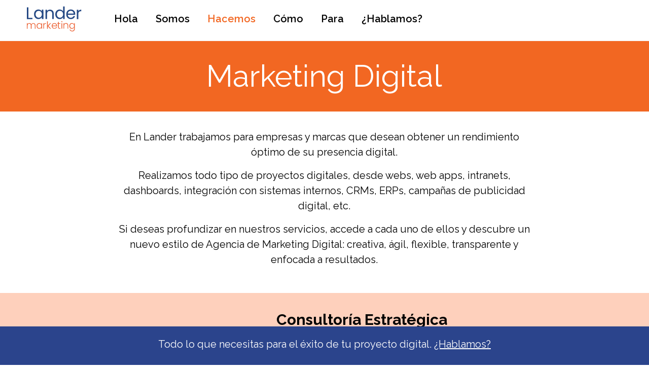

--- FILE ---
content_type: text/html; charset=utf-8
request_url: https://lander.es/agencia-marketing-digital-madrid/
body_size: 6072
content:
<!doctype html>
<html lang="es">
	<head>
		<!-- Consent V2 Default -->
<script>
    window.dataLayer = window.dataLayer || [];
    function gtag() {
        dataLayer.push(arguments);
    }
    gtag("consent", "default", {
        ad_storage: "denied",
        ad_user_data: "denied",
        ad_personalization: "denied",
        analytics_storage: "denied",
        functionality_storage: "denied",
        personalization_storage: "denied",
        security_storage: "granted",
        wait_for_update: 2000,
    });
    gtag("set", "ads_data_redaction", false);
    gtag("set", "url_passthrough", false);
</script>
<!-- End Consent V2 Default -->

<!-- Google Tag Manager -->
<script>(function(w,d,s,l,i){w[l]=w[l]||[];w[l].push({'gtm.start':
new Date().getTime(),event:'gtm.js'});var f=d.getElementsByTagName(s)[0],
j=d.createElement(s),dl=l!='dataLayer'?'&l='+l:'';j.async=true;j.src=
'https://www.googletagmanager.com/gtm.js?id='+i+dl;f.parentNode.insertBefore(j,f);
})(window,document,'script','dataLayer','GTM-TNWHJ5N');</script>
<!-- End Google Tag Manager -->

<!-- Start cookieyes banner --> <script id="cookieyes" type="text/javascript" src="https://cdn-cookieyes.com/client_data/c6b2ee0aa9e23f81a9660fd1/script.js"></script> <!-- End cookieyes banner -->




<meta charset="UTF-8">
<meta http-equiv="X-UA-Compatible" content="IE=edge">
<meta name="viewport" content="width=device-width, initial-scale=1">


<!-- SEO Meta Description -->


<!-- Title  -->
<title>Agencia Data-driven Marketing - Consultoría Estratégica</title>
<meta name="title" content=" Agencia Data-driven Marketing - Consultoría Estratégica"> 
<meta name="description" content="Lander Marketing es la agencia de marketing digital en España con más experiencia. Desde 1995 ofrecemos servicios de consultoría de marketing digital, creación de estrategias, implementación y análisis de campañas. Nuestro equipo altamente cualificado te ayudará a alcanzar tus objetivos">

<link rel="canonical" href="https://lander.es/agencia-marketing-digital-madrid/">
<link rel="apple-touch-icon" sizes="57x57" href="/images/favicon/apple-icon-57x57.png">
<link rel="apple-touch-icon" sizes="60x60" href="/images/favicon/apple-icon-60x60.png">
<link rel="apple-touch-icon" sizes="72x72" href="/images/favicon/apple-icon-72x72.png">
<link rel="apple-touch-icon" sizes="76x76" href="/images/favicon/apple-icon-76x76.png">
<link rel="apple-touch-icon" sizes="114x114" href="/images/favicon/apple-icon-114x114.png">
<link rel="apple-touch-icon" sizes="120x120" href="/images/favicon/apple-icon-120x120.png">
<link rel="apple-touch-icon" sizes="144x144" href="/images/favicon/apple-icon-144x144.png">
<link rel="apple-touch-icon" sizes="152x152" href="/images/favicon/apple-icon-152x152.png">
<link rel="apple-touch-icon" sizes="180x180" href="/images/favicon/apple-icon-180x180.png">
<link rel="icon" type="image/png" sizes="192x192"  href="/images/favicon/android-icon-192x192.png">
<link rel="icon" type="image/png" sizes="32x32" href="/images/favicon/favicon-32x32.png">
<link rel="icon" type="image/png" sizes="96x96" href="/images/favicon/favicon-96x96.png">
<link rel="icon" type="image/png" sizes="16x16" href="/images/favicon/favicon-16x16.png">
<link rel="manifest" href="/images/favicon/manifest.json">
<meta name="msapplication-TileColor" content="#ffffff">
<meta name="msapplication-TileImage" content="/images/favicon/ms-icon-144x144.png">
<meta name="theme-color" content="#ffffff">
<!-- CSS only -->


<link href="/css/bootstrap.min.css" rel="stylesheet" media="screen">

<link rel="stylesheet" href="/css/lander.css?_v=784963" media="screen">

<link rel="stylesheet" href="/css/hamburgers.css?_v=640470" media="screen">
<script src="https://kit.fontawesome.com/a372ad0a40.js" crossorigin="anonymous" defer></script>


	</head>
	<body id="body">
		<!-- Google Tag Manager (noscript) -->
<noscript><iframe src="https://www.googletagmanager.com/ns.html?id=GTM-TNWHJ5N"
height="0" width="0" style="display:none;visibility:hidden"></iframe></noscript>
<!-- End Google Tag Manager (noscript) -->

<div id="c_header">
	<div class="container-fluid mw-container" id="header" data-ib-show-m="0">
		<div class="row">
			<div class="col-4 col-sm-2">
				<a href="/" alt="Lander Marketing - Consultora de Marketing Digital" title="Lander Marketing - Consultora de Marketing Digital"><img src="/images/logo.svg?_v=2" alt="Lander Marketing - Consultora de Marketing Digital" title="Lander Marketing - Consultora de Marketing Digital" width="180" height="100%"></a>
			</div>
			<div class="col-7 col-sm-10 text-right">
				<p id="c_menu_es" class="c_menu">
					<a href="/" alt="Agencia de Marketing Digital - Data-driven Agency" title="Agencia de Marketing Digital - Data-driven Agency"  >Hola</a>
					<a href="/agencia-marketing-digital/" alt="La Agencia de Marketing Digital con más experiencia de España" title="La Agencia de Marketing Digital con más experiencia de España"  >Somos</a>
					<a href="/agencia-marketing-digital-madrid/" alt="Agencia Data-driven Marketing - Consultoría Estratégica" title="Agencia Data-driven Marketing - Consultoría Estratégica" class="active" >Hacemos</a>
					<a href="/agencia-marketing-digital-publicidad/" alt="Agencia de Marketing Digital User & Data Centric" title="Agencia de Marketing Digital User & Data Centric"  >Cómo</a>
					<a href="/marketing-digital/" alt="Agencia de Marketing Digital enfocada a resultados" title="Agencia de Marketing Digital enfocada a resultados"  >Para</a>
					<a href="#" class="m_contacto" alt="Contacto" title="Contacto"  >¿Hablamos?</a>
					<!-- |
					<a href="#" id="m_swap_lang_en" class="m_swap_lang" data-id="en" alt="EN" title="EN">EN</a> -->
				</p>
				<p id="c_menu_en" class="c_menu oculto">
					<a href="/en/" alt="Agencia de Marketing Digital - Data-driven Agency" title="Agencia de Marketing Digital - Data-driven Agency"  >Hello</a>
					<a href="/agencia-marketing-digital/" alt="La Agencia de Marketing Digital con más experiencia de España" title="La Agencia de Marketing Digital con más experiencia de España"  >Who</a>
					<a href="/agencia-marketing-digital-madrid/" alt="Agencia Data-driven Marketing - Consultoría Estratégica" title="Agencia Data-driven Marketing - Consultoría Estratégica" class="active" >What</a>
					<a href="/agencia-marketing-digital-publicidad/" alt="Agencia de Marketing Digital User & Data Centric" title="Agencia de Marketing Digital User & Data Centric"  >How</a>
					<a href="/marketing-digital/" alt="Agencia de Marketing Digital enfocada a resultados" title="Agencia de Marketing Digital enfocada a resultados"  >For</a>
					<a href="#" class="m_contacto" alt="Contacto" title="Contacto"  >Lets Talk</a>
					|
					<a href="#" id="m_swap_lang_es" class="m_swap_lang" data-id="es" alt="ES" title="ES">ES</a>
				</p>
			</div>
		</div>
	</div>
</div>

<div id="header_mobile" class="container-fluid">
	<div class="row">
		<div class="col-9 text-left">
			<a href="/" alt="Agencia de Marketing Digital - Data-driven Agency" title="Agencia de Marketing Digital - Data-driven Agency"><img src="/images/logo.svg?_v=2" alt="Lander Marketing - Consultora de Marketing Digital" title="Lander Marketing - Consultora de Marketing Digital" width="180" height="100%"></a>
		</div>
		<div class="col-3 text-right">
			<button id="buttonMenu" aria-label="Menu" name="Menu" class="hamburger hamburger--collapse" type="button" style="z-index: 10; position: relative; display: fixed">
				<span class="hamburger-box">
					<span class="hamburger-inner"></span>
				</span>
			</button>
		</div>
	</div>
</div>

<div id="m_mobile">
	<p>
		<a href="/" alt="Agencia de Marketing Digital - Data-driven Agency" title="Agencia de Marketing Digital - Data-driven Agency" class="c_menu_m_es ">Hola</a>
		<a href="/" alt="Agencia de Marketing Digital - Data-driven Agency" title="Agencia de Marketing Digital - Data-driven Agency" class="c_menu_m_en ">Hello</a>
	</p>
	<p>
		<a href="/agencia-marketing-digital/" alt="La Agencia de Marketing Digital con más experiencia de España" title="La Agencia de Marketing Digital con más experiencia de España" class="c_menu_m_es ">Somos</a>
		<a href="/agencia-marketing-digital/" alt="La Agencia de Marketing Digital con más experiencia de España" title="La Agencia de Marketing Digital con más experiencia de España" class="c_menu_m_en ">Who</a>
	</p>
	<p>
		<a href="/agencia-marketing-digital-madrid/" alt="Agencia Data-driven Marketing - Consultoría Estratégica" title="Agencia Data-driven Marketing - Consultoría Estratégica" class="c_menu_m_es active">Hacemos</a>
		<a href="/agencia-marketing-digital-madrid/" alt="Agencia Data-driven Marketing - Consultoría Estratégica" title="Agencia Data-driven Marketing - Consultoría Estratégica" class="c_menu_m_en active">What</a>
	</p>
	<p>
		<a href="/agencia-marketing-digital-publicidad/" alt="Agencia de Marketing Digital User & Data Centric" title="Agencia de Marketing Digital User & Data Centric" class="c_menu_m_es ">Cómo</a>
		<a href="/agencia-marketing-digital-publicidad/" alt="Agencia de Marketing Digital User & Data Centric" title="Agencia de Marketing Digital User & Data Centric" class="c_menu_m_en ">How</a>
	</p>
	<p>
		<a href="/marketing-digital/" alt="Agencia de Marketing Digital enfocada a resultados" title="Agencia de Marketing Digital enfocada a resultados" class="c_menu_m_es ">Para</a>
		<a href="/marketing-digital/" alt="Agencia de Marketing Digital enfocada a resultados" title="Agencia de Marketing Digital enfocada a resultados" class="c_menu_m_en ">For</a>
	</p>
	<p>
		<a href="#" id="m_contacto_m" alt="Contacta con tu Consultora de Marketing Digital" title="Contacta con tu Consultora de Marketing Digital" class="c_menu_m_es">¿Hablamos?</a>
		<a href="#" id="m_contacto_m" alt="Contacta con tu Consultora de Marketing Digital" title="Contacta con tu Consultora de Marketing Digital" class="c_menu_m_en">Lets Talk</a>
	</p>
	<p>
		<a href="tel:+34914126884" alt="Contacta con tu Consultora de Marketing Digital en el +34 914 126 884" title="Contacta con tu Consultora de Marketing Digital en el +34 914 126 884" class="c_menu_m_es">+34 914 126 884</a>
		<a href="tel:+34914126884" alt="Contacta con tu Consultora de Marketing Digital en el +34 914 126 884" title="Contacta con tu Consultora de Marketing Digital en el +34 914 126 884" class="c_menu_m_en">+34 914 126 884</a>
	</p>
	<!-- <p>
		<a href="#" id="m_swap_lang_en_m" class="m_swap_lang_m c_menu_m_es" data-id="en" alt="EN" title="EN">EN</a>
		<a href="#" id="m_swap_lang_es_m" class="m_swap_lang_m c_menu_m_en" data-id="es" alt="ES" title="ES">ES</a>
	</p>-->
</div>		<div class="container-fluid mw-container" id="hero_i">
			<div class="row">
				<div class="col-sm-10 offset-sm-1">
					<h1 class="text-center">Marketing Digital</h1>				</div>
			</div>
		</div>
		
		<section class="mw-container">
			<div class="container-fluid">
				<div class="row">
					<div class="col-sm-8 offset-sm-2 text-center">
						<p>En Lander trabajamos para empresas y marcas que desean obtener un rendimiento óptimo de su presencia digital.</p>
						<p>Realizamos todo tipo de proyectos digitales, desde webs, web apps, intranets, dashboards, integración con sistemas internos, CRMs, ERPs, campañas de publicidad digital, etc.</p>
						<p>Si deseas profundizar en nuestros servicios, accede a cada uno de ellos y descubre un nuevo estilo de Agencia de Marketing Digital: creativa, ágil, flexible, transparente y enfocada a resultados. </p>
					</div>
				</div>
			</div>
		</section>
		<section class="mw-container bg_salmon" id="c_estrategia">
			<div class="container-fluid">
				<div class="row">
					<div class="col-sm-6 offset-sm-1 order-first order-md-1">
						<h2>Consultoría Estratégica</h2>						
						<p>Elaboramos planes estratégicos de marketing, innovación y transformación digital enfocados a resultados con la garantía de los profesionales senior con más experiencia en el sector.</p>
						<div class="row">
							<div class="col-sm-12">
								<p><b>Estrategias de Marketing Digital</b><br>Consultoría, análisis y benchmarking digital para un performance digital permanente.</p>
							</div>
							<div class="col-sm-12">
								<p><b>Transformación Digital</b><br>Integra con éxito los entornos IT, procesos y/o servicios de tu empresa.</p>
							</div>
							<div class="col-sm-12">
								<p><b>Auditoría Digital</b><br>Descubre los ámbitos de mejora y optimización de tu ecosistema digital.</p>
							</div>
							<div class="col-sm-12">
								<p><b>Investigación Digital</b><br>Conoce el entorno con el cual tendrás que competir (sector y competidores).</p>
							</div>
						</div>
					</div>
					<div class="col-sm-3 offset-sm-1 text-center" style="position: relative;">
						<img src="/images/ce.png?_v=2" class="im_h_v_centered">
					</div>
				</div>
			</div>
		</section>
		<section class="mw-container bg_blue_1" id="c_creatividad">
			<div class="container-fluid">
				<div class="row">
					<div class="col-sm-6 offset-sm-1">
						<h2>Creatividad y Desarrollo</h2>						<p>28 años construyendo experiencias digitales centradas en el usuario. Webs, Web Apps, plataformas de gestión, Dashboards, microsites, campañas, Branded Content y email marketing.</p>
						<div class="row">
							<div class="col-sm-12">
								<p><b>Consultoría técnica y funcional</b><br>Proyectos digitales realizados con la garantía y el soporte documental necesario para un performance continuo.</p>
							</div>
							<div class="col-sm-12">
								<p><b>Programación, desarrollo e integración</b><br>Desarrollo de Web, Web Apps, tiendas online o plataformas e-learning preparados para su integración con cualquier sistema interno o externo, CRM o ERP.</p>
							</div>
							<div class="col-sm-12">
								<p><b>Creatividad y Diseño Digital</b><br>Damos a conocer tu marca, producto o servicio con la creatividad más impactante e innovadora, centrados en la experiencia del usuario y facilidad de uso.</p>
							</div>
							<div class="col-sm-12">
								<p><b>Publicidad Digital y Branded Content</b><br>Creamos contenidos de marca, textos, imágenes y vídeos así como campañas Display, SEO, SEM, Email y Social Media que atrapan al consumidor.</p>
							</div>
						</div>
					</div>
					<div class="col-sm-3 offset-sm-1 text-center" style="position: relative;">
						<img src="/images/cyd.png?_v=2">
					</div>
				</div>
			</div>
		</section>
		<section class="mw-container bg_beige" id="c_data">
			<div class="container-fluid">
				<div class="row">
					<div class="col-sm-6 offset-sm-1 order-first order-md-1">
						<h2>Data Driven Marketing</h2>						<p>Centrados en resultados. Somos expertos en medición, analítica de datos y definición de los KPI’s necesarios para obtener una mejora permanente del rendimiento de tu inversión digital.</p>
						<div class="row">
							<div class="col-sm-12">
								<p><b>Analítica de Datos</b><br>Con amplia experiencia en las principales bases de datos y sistemas de medición digital para que no pierdas ningún dato clave en tu ecosistema digital.</p>
							</div>
							<div class="col-sm-12">
								<p><b>Key Performance Indicators</b><br>Definimos los indicadores clave de rendimiento (KPIs) de todos los proyectos y acciones digitales que creamos para que dispongas de información útil y de valor.</p>
							</div>
							<div class="col-sm-12">
								<p><b>Dashboards</b><br>Creamos cuadros de mando que monitorizan, analizan y muestran de manera visual toda la información y datos para una toma de decisiones más ágil y certera.</p>
							</div>
							<div class="col-sm-12">
								<p><b>Informes y reportes</b><br>Te facilitamos informes periódicos con las principales métricas y resultados de tu presencia digital para que puedas analizar la evolución de tu inversión.</p>
							</div>
						</div>
					</div>
					<div class="col-sm-3 offset-sm-1 text-center" style="position: relative;">
						<img src="/images/ddm.png?_v=2">
					</div>
				</div>
			</div>
		</section>
		<section class="mw-container bg_violet" id="c_sm">
			<div class="container-fluid">
				<div class="row">
					<div class="col-sm-6 offset-sm-1">
						<h2>Social Media</h2>						<p>Sacamos el máximo rendimiento de tu presencia en redes sociales. Creamos acciones notorias y de impacto para que tu marca destaque mediante influencers y acciones de difusión y campañas.</p>
						<div class="row">
							<div class="col-sm-12">
								<p><b>Gestión de Redes Sociales</b><br>Estrategias de presencia en redes sociales enfocadas a resultados mediante formación, community management, creación y dinamización de contenidos.</p>
							</div>
							<div class="col-sm-12">
								<p><b>Campañas en Redes Sociales</b><br>Más de 15 años realizando campañas de publicidad en redes sociales con gran éxito para las principales marcas y empresas nacionales e internacionales.</p>
							</div>
							<div class="col-sm-12">
								<p><b>Hunting y contratación de Influencers</b><br>Contamos con la más amplia base de datos cualificada de influencers y micro-influencers especializados para que obtengas el máximo alcance y difusión.</p>
							</div>
							<div class="col-sm-12">
								<p><b>New Media</b><br>Más allá de las redes sociales, realizamos acciones de comunicación de alto impacto en todas las plataformas digitales y nuevos medios de comunicación.</p>
							</div>
						</div>
					</div>
					<div class="col-sm-3 offset-sm-1 text-center" style="position: relative;">
						<img src="/images/sm.png?_v=2">
					</div>
				</div>
			</div>
		</section>
		
			<section class="s_text_section" id="s_contacto_cta">
		<div class="container-fluid">
			<div class="row">
				<div class="col-12">
					<p>Todo lo que necesitas para el éxito de tu proyecto digital. <a href="#" class="m_contacto">¿Hablamos?</a></p>
				</div>
			</div>
		</div>
	</section>
			
	<div class="container-fluid" id="s_contacto">
		<div class="row">
			<div class="col-12 text-center">
				<p>Todo lo que necesitas para el éxito de tu proyecto digital: experiencia, servicios y resultados.<br><a href="#" class="m_contacto">Hablemos</a></p>
			</div>
		</div>
	</div>



<footer>
	<div class="container-fluid">
		<div class="row">
			<div class="col-sm-12">
				<div class="row">
					<div class="col-12 text-center">
						<a href="tel:+34914126884" alt="Contacta con tu Consultora de Marketing Digital en el +34 914 126 884" title="Contacta con tu Consultora de Marketing Digital en el +34 914 126 884">+34 914 126 884</a>
						<a href="#" class="m_contacto" alt="Contacta con tu Consultora de Marketing Digital" title="Contacta con tu Consultora de Marketing Digital">Contactar</a>
					</div>
				</div>
				<div class="row">
					<div class="col-sm-3">
						<img src="/images/logo_white.svg" alt="Lander Marketing - Consultora de Marketing Digital" title="Lander Marketing - Consultora de Marketing Digital"  height="50">
					</div>
					<div class="col-sm-6 text-center pt-20">
						<a href="https://www.google.com/maps/place/Lander+Marketing/@40.4691805,-3.6660949,15z/data=!4m2!3m1!1s0x0:0x87a66e1728566c8a?sa=X&ved=2ahUKEwjTlv3sqpWAAxWpaqQEHUu3BLsQ_BJ6BAhGEAA&ved=2ahUKEwjTlv3sqpWAAxWpaqQEHUu3BLsQ_BJ6BAhdEAg" target="_blank">C/ Arturo Soria, 262. Escalera Derecha. Bajo Derecha A2. 28033 Madrid (España)</a>
					</div>
					<div class="col-sm-3 text-right pt-20">
						<a href="/aviso-legal/" alt="Aviso Legal" title="Aviso Legal">Aviso legal</a> | <a href="/politica-privacidad/" alt="Política de Privacidad y Cookies" title="Política de Privacidad y Cookies">Política de Privacidad </a> | <a href="/cookies/">Cookies</a>
					</div>
				</div>
			</div>
		</div>
	</div>
</footer>

<div id="c_contact">
	<a href="#" id="close_contact"><i class="fa-solid fa-circle-xmark"></i></a>
	<div class="container-fluid">
		<form id="form_contact" name="form_contact" method="post">
			<div class="row">
				<div class="col-sm-10 offset-sm-1 text-center to-offset-sm-0-t2 to-col-sm-12-t2">
					<h2>¿Hablamos?</h2>
					<p>Buscamos clientes que deseen tener el mejor equipo senior en estrategia y marketing digital para su marca, empresa o proyecto. <br>¿Te apuntas?</p>
					<p>Llámanos al <a href="tel:914126884">914 126 884</a> o rellena este breve formulario y nos pondremos en contacto contigo. </p>
				</div>
				<div class="col-sm-6 offset-sm-3 mt-30 to-offset-sm-0-t2 to-col-sm-12-t2">
					<div class="row">
						<div class="col-sm-4 mt-30">
							<input type="text" name="nombre_c" id="nombre_c" placeholder="Nombre*" class="form-control form-control-lg required">
						</div>
						<div class="col-sm-4 mt-30">
							<input type="email" name="email_c" id="email_c" placeholder="Email*" class="form-control form-control-lg required">
						</div>
						<div class="col-sm-4 mt-30">
							<input type="email" name="r_email_c" id="r_email_c" placeholder="Repita su Email*" class="form-control form-control-lg required">
						</div>
					</div>
					<div class="row mt-30">
						<div class="col-sm-12">
							<textarea name="msj_c" id="msj_c" placeholder="Cuéntanos sobre tu proyecto o empresa y nos pondremos en contacto contigo." class="form-control form-control-lg required"></textarea>
						</div>
					</div>
					<div class="row mt-30">
						<div class="col-sm-12">
							<input type="checkbox" name="caja_legal" id="caja_legal" class="checkbox_styled_hidden required" value="1"> * He leído y acepto la <a href="/politica-privacidad/" target="_blank">Política de Privacidad</a>
						</div>
					</div>
					<div class="row mt-30">
						<div class="col-sm-10">
							<div id="msj_error">Completa todos los datos de contacto, por favor</div>
						</div>
						<div class="col-sm-2 text-right mt-30">
							<a href="#" id="btnSubmitContact" name="btnSubmitContact">Enviar</a>
						</div>
					</div>
				</div>
			</div>
			<input type="hidden" name="recaptchaResponse" id="recaptchaResponse">
		</form>
	</div>
</div>


<div id="c_project">
	<a href="#" id="close_project"><i class="fa-solid fa-circle-xmark"></i></a>
	<div class="container-fluid">
		<div class="row">
			<div class="col-sm-12" id="c_project_detail">
				
			</div>
		</div>
	</div>
</div>
<script src="https://code.jquery.com/jquery-3.7.0.min.js"></script>

<script src="https://cdn.jsdelivr.net/npm/bootstrap@5.3.0/dist/js/bootstrap.bundle.min.js" defer integrity="sha384-geWF76RCwLtnZ8qwWowPQNguL3RmwHVBC9FhGdlKrxdiJJigb/j/68SIy3Te4Bkz" crossorigin="anonymous"></script>

<script src="/js/validaciones.js?_v=27530" defer></script>
<script src="/js/styled_input.js?_v=51966" defer></script>
<script src="/js/lander.js?_v=55542" defer></script>


<script src='https://www.google.com/recaptcha/api.js?render=6Lf8gJUnAAAAAAMlkXJ57HJE1hKJxxcpyjciyDBH'></script>

<script>
	function generateG(){
		/* Pendiente de activar Recaptcha */
		grecaptcha.ready(function() {
		grecaptcha.execute('6Lf8gJUnAAAAAAMlkXJ57HJE1hKJxxcpyjciyDBH', {action: 'formulario'})
		.then(function(token) {
			var recaptchaResponse = document.getElementById('recaptchaResponse');
			recaptchaResponse.value = token;
			postContacto();
		});});
		
	}

</script>
		<script>

			showHideCTA();

			function showHideCTA(){
				$_screen_height = $(window).height();
				$_cta_top = $('#s_contacto_cta').offset().top;
				$_form_top = $('#s_contacto').offset().top;
				windowScroll = $(window).scrollTop();
				console.log($_screen_height+'--'+$_cta_top+'--'+$_form_top);
				if(windowScroll==0){
					if($_form_top>$_screen_height){
						$('#s_contacto_cta').fadeIn();
					}else{
						$('#s_contacto_cta').fadeOut();
					}
				}else{
					if($_form_top){
						 
					}else{
						
					}
				}
			}
			
			$.fn.isInViewport = function () {
				let elementTop = $(this).offset().top;
				let elementBottom = elementTop + $(this).outerHeight();

				let viewportTop = $(window).scrollTop();
				let viewportBottom = viewportTop + $(window).height();

				return elementBottom > viewportTop && elementTop < viewportBottom;
			};

			$(window).scroll(function () {
				if ($('#s_contacto').isInViewport()) {
				   $('#s_contacto_cta').fadeOut();
				} else {
					$('#s_contacto_cta').fadeIn();
				}
			});
		</script>
		</body>
</html>


--- FILE ---
content_type: text/html; charset=utf-8
request_url: https://www.google.com/recaptcha/api2/anchor?ar=1&k=6Lf8gJUnAAAAAAMlkXJ57HJE1hKJxxcpyjciyDBH&co=aHR0cHM6Ly9sYW5kZXIuZXM6NDQz&hl=en&v=PoyoqOPhxBO7pBk68S4YbpHZ&size=invisible&anchor-ms=20000&execute-ms=30000&cb=ff1a7c3b1erm
body_size: 48612
content:
<!DOCTYPE HTML><html dir="ltr" lang="en"><head><meta http-equiv="Content-Type" content="text/html; charset=UTF-8">
<meta http-equiv="X-UA-Compatible" content="IE=edge">
<title>reCAPTCHA</title>
<style type="text/css">
/* cyrillic-ext */
@font-face {
  font-family: 'Roboto';
  font-style: normal;
  font-weight: 400;
  font-stretch: 100%;
  src: url(//fonts.gstatic.com/s/roboto/v48/KFO7CnqEu92Fr1ME7kSn66aGLdTylUAMa3GUBHMdazTgWw.woff2) format('woff2');
  unicode-range: U+0460-052F, U+1C80-1C8A, U+20B4, U+2DE0-2DFF, U+A640-A69F, U+FE2E-FE2F;
}
/* cyrillic */
@font-face {
  font-family: 'Roboto';
  font-style: normal;
  font-weight: 400;
  font-stretch: 100%;
  src: url(//fonts.gstatic.com/s/roboto/v48/KFO7CnqEu92Fr1ME7kSn66aGLdTylUAMa3iUBHMdazTgWw.woff2) format('woff2');
  unicode-range: U+0301, U+0400-045F, U+0490-0491, U+04B0-04B1, U+2116;
}
/* greek-ext */
@font-face {
  font-family: 'Roboto';
  font-style: normal;
  font-weight: 400;
  font-stretch: 100%;
  src: url(//fonts.gstatic.com/s/roboto/v48/KFO7CnqEu92Fr1ME7kSn66aGLdTylUAMa3CUBHMdazTgWw.woff2) format('woff2');
  unicode-range: U+1F00-1FFF;
}
/* greek */
@font-face {
  font-family: 'Roboto';
  font-style: normal;
  font-weight: 400;
  font-stretch: 100%;
  src: url(//fonts.gstatic.com/s/roboto/v48/KFO7CnqEu92Fr1ME7kSn66aGLdTylUAMa3-UBHMdazTgWw.woff2) format('woff2');
  unicode-range: U+0370-0377, U+037A-037F, U+0384-038A, U+038C, U+038E-03A1, U+03A3-03FF;
}
/* math */
@font-face {
  font-family: 'Roboto';
  font-style: normal;
  font-weight: 400;
  font-stretch: 100%;
  src: url(//fonts.gstatic.com/s/roboto/v48/KFO7CnqEu92Fr1ME7kSn66aGLdTylUAMawCUBHMdazTgWw.woff2) format('woff2');
  unicode-range: U+0302-0303, U+0305, U+0307-0308, U+0310, U+0312, U+0315, U+031A, U+0326-0327, U+032C, U+032F-0330, U+0332-0333, U+0338, U+033A, U+0346, U+034D, U+0391-03A1, U+03A3-03A9, U+03B1-03C9, U+03D1, U+03D5-03D6, U+03F0-03F1, U+03F4-03F5, U+2016-2017, U+2034-2038, U+203C, U+2040, U+2043, U+2047, U+2050, U+2057, U+205F, U+2070-2071, U+2074-208E, U+2090-209C, U+20D0-20DC, U+20E1, U+20E5-20EF, U+2100-2112, U+2114-2115, U+2117-2121, U+2123-214F, U+2190, U+2192, U+2194-21AE, U+21B0-21E5, U+21F1-21F2, U+21F4-2211, U+2213-2214, U+2216-22FF, U+2308-230B, U+2310, U+2319, U+231C-2321, U+2336-237A, U+237C, U+2395, U+239B-23B7, U+23D0, U+23DC-23E1, U+2474-2475, U+25AF, U+25B3, U+25B7, U+25BD, U+25C1, U+25CA, U+25CC, U+25FB, U+266D-266F, U+27C0-27FF, U+2900-2AFF, U+2B0E-2B11, U+2B30-2B4C, U+2BFE, U+3030, U+FF5B, U+FF5D, U+1D400-1D7FF, U+1EE00-1EEFF;
}
/* symbols */
@font-face {
  font-family: 'Roboto';
  font-style: normal;
  font-weight: 400;
  font-stretch: 100%;
  src: url(//fonts.gstatic.com/s/roboto/v48/KFO7CnqEu92Fr1ME7kSn66aGLdTylUAMaxKUBHMdazTgWw.woff2) format('woff2');
  unicode-range: U+0001-000C, U+000E-001F, U+007F-009F, U+20DD-20E0, U+20E2-20E4, U+2150-218F, U+2190, U+2192, U+2194-2199, U+21AF, U+21E6-21F0, U+21F3, U+2218-2219, U+2299, U+22C4-22C6, U+2300-243F, U+2440-244A, U+2460-24FF, U+25A0-27BF, U+2800-28FF, U+2921-2922, U+2981, U+29BF, U+29EB, U+2B00-2BFF, U+4DC0-4DFF, U+FFF9-FFFB, U+10140-1018E, U+10190-1019C, U+101A0, U+101D0-101FD, U+102E0-102FB, U+10E60-10E7E, U+1D2C0-1D2D3, U+1D2E0-1D37F, U+1F000-1F0FF, U+1F100-1F1AD, U+1F1E6-1F1FF, U+1F30D-1F30F, U+1F315, U+1F31C, U+1F31E, U+1F320-1F32C, U+1F336, U+1F378, U+1F37D, U+1F382, U+1F393-1F39F, U+1F3A7-1F3A8, U+1F3AC-1F3AF, U+1F3C2, U+1F3C4-1F3C6, U+1F3CA-1F3CE, U+1F3D4-1F3E0, U+1F3ED, U+1F3F1-1F3F3, U+1F3F5-1F3F7, U+1F408, U+1F415, U+1F41F, U+1F426, U+1F43F, U+1F441-1F442, U+1F444, U+1F446-1F449, U+1F44C-1F44E, U+1F453, U+1F46A, U+1F47D, U+1F4A3, U+1F4B0, U+1F4B3, U+1F4B9, U+1F4BB, U+1F4BF, U+1F4C8-1F4CB, U+1F4D6, U+1F4DA, U+1F4DF, U+1F4E3-1F4E6, U+1F4EA-1F4ED, U+1F4F7, U+1F4F9-1F4FB, U+1F4FD-1F4FE, U+1F503, U+1F507-1F50B, U+1F50D, U+1F512-1F513, U+1F53E-1F54A, U+1F54F-1F5FA, U+1F610, U+1F650-1F67F, U+1F687, U+1F68D, U+1F691, U+1F694, U+1F698, U+1F6AD, U+1F6B2, U+1F6B9-1F6BA, U+1F6BC, U+1F6C6-1F6CF, U+1F6D3-1F6D7, U+1F6E0-1F6EA, U+1F6F0-1F6F3, U+1F6F7-1F6FC, U+1F700-1F7FF, U+1F800-1F80B, U+1F810-1F847, U+1F850-1F859, U+1F860-1F887, U+1F890-1F8AD, U+1F8B0-1F8BB, U+1F8C0-1F8C1, U+1F900-1F90B, U+1F93B, U+1F946, U+1F984, U+1F996, U+1F9E9, U+1FA00-1FA6F, U+1FA70-1FA7C, U+1FA80-1FA89, U+1FA8F-1FAC6, U+1FACE-1FADC, U+1FADF-1FAE9, U+1FAF0-1FAF8, U+1FB00-1FBFF;
}
/* vietnamese */
@font-face {
  font-family: 'Roboto';
  font-style: normal;
  font-weight: 400;
  font-stretch: 100%;
  src: url(//fonts.gstatic.com/s/roboto/v48/KFO7CnqEu92Fr1ME7kSn66aGLdTylUAMa3OUBHMdazTgWw.woff2) format('woff2');
  unicode-range: U+0102-0103, U+0110-0111, U+0128-0129, U+0168-0169, U+01A0-01A1, U+01AF-01B0, U+0300-0301, U+0303-0304, U+0308-0309, U+0323, U+0329, U+1EA0-1EF9, U+20AB;
}
/* latin-ext */
@font-face {
  font-family: 'Roboto';
  font-style: normal;
  font-weight: 400;
  font-stretch: 100%;
  src: url(//fonts.gstatic.com/s/roboto/v48/KFO7CnqEu92Fr1ME7kSn66aGLdTylUAMa3KUBHMdazTgWw.woff2) format('woff2');
  unicode-range: U+0100-02BA, U+02BD-02C5, U+02C7-02CC, U+02CE-02D7, U+02DD-02FF, U+0304, U+0308, U+0329, U+1D00-1DBF, U+1E00-1E9F, U+1EF2-1EFF, U+2020, U+20A0-20AB, U+20AD-20C0, U+2113, U+2C60-2C7F, U+A720-A7FF;
}
/* latin */
@font-face {
  font-family: 'Roboto';
  font-style: normal;
  font-weight: 400;
  font-stretch: 100%;
  src: url(//fonts.gstatic.com/s/roboto/v48/KFO7CnqEu92Fr1ME7kSn66aGLdTylUAMa3yUBHMdazQ.woff2) format('woff2');
  unicode-range: U+0000-00FF, U+0131, U+0152-0153, U+02BB-02BC, U+02C6, U+02DA, U+02DC, U+0304, U+0308, U+0329, U+2000-206F, U+20AC, U+2122, U+2191, U+2193, U+2212, U+2215, U+FEFF, U+FFFD;
}
/* cyrillic-ext */
@font-face {
  font-family: 'Roboto';
  font-style: normal;
  font-weight: 500;
  font-stretch: 100%;
  src: url(//fonts.gstatic.com/s/roboto/v48/KFO7CnqEu92Fr1ME7kSn66aGLdTylUAMa3GUBHMdazTgWw.woff2) format('woff2');
  unicode-range: U+0460-052F, U+1C80-1C8A, U+20B4, U+2DE0-2DFF, U+A640-A69F, U+FE2E-FE2F;
}
/* cyrillic */
@font-face {
  font-family: 'Roboto';
  font-style: normal;
  font-weight: 500;
  font-stretch: 100%;
  src: url(//fonts.gstatic.com/s/roboto/v48/KFO7CnqEu92Fr1ME7kSn66aGLdTylUAMa3iUBHMdazTgWw.woff2) format('woff2');
  unicode-range: U+0301, U+0400-045F, U+0490-0491, U+04B0-04B1, U+2116;
}
/* greek-ext */
@font-face {
  font-family: 'Roboto';
  font-style: normal;
  font-weight: 500;
  font-stretch: 100%;
  src: url(//fonts.gstatic.com/s/roboto/v48/KFO7CnqEu92Fr1ME7kSn66aGLdTylUAMa3CUBHMdazTgWw.woff2) format('woff2');
  unicode-range: U+1F00-1FFF;
}
/* greek */
@font-face {
  font-family: 'Roboto';
  font-style: normal;
  font-weight: 500;
  font-stretch: 100%;
  src: url(//fonts.gstatic.com/s/roboto/v48/KFO7CnqEu92Fr1ME7kSn66aGLdTylUAMa3-UBHMdazTgWw.woff2) format('woff2');
  unicode-range: U+0370-0377, U+037A-037F, U+0384-038A, U+038C, U+038E-03A1, U+03A3-03FF;
}
/* math */
@font-face {
  font-family: 'Roboto';
  font-style: normal;
  font-weight: 500;
  font-stretch: 100%;
  src: url(//fonts.gstatic.com/s/roboto/v48/KFO7CnqEu92Fr1ME7kSn66aGLdTylUAMawCUBHMdazTgWw.woff2) format('woff2');
  unicode-range: U+0302-0303, U+0305, U+0307-0308, U+0310, U+0312, U+0315, U+031A, U+0326-0327, U+032C, U+032F-0330, U+0332-0333, U+0338, U+033A, U+0346, U+034D, U+0391-03A1, U+03A3-03A9, U+03B1-03C9, U+03D1, U+03D5-03D6, U+03F0-03F1, U+03F4-03F5, U+2016-2017, U+2034-2038, U+203C, U+2040, U+2043, U+2047, U+2050, U+2057, U+205F, U+2070-2071, U+2074-208E, U+2090-209C, U+20D0-20DC, U+20E1, U+20E5-20EF, U+2100-2112, U+2114-2115, U+2117-2121, U+2123-214F, U+2190, U+2192, U+2194-21AE, U+21B0-21E5, U+21F1-21F2, U+21F4-2211, U+2213-2214, U+2216-22FF, U+2308-230B, U+2310, U+2319, U+231C-2321, U+2336-237A, U+237C, U+2395, U+239B-23B7, U+23D0, U+23DC-23E1, U+2474-2475, U+25AF, U+25B3, U+25B7, U+25BD, U+25C1, U+25CA, U+25CC, U+25FB, U+266D-266F, U+27C0-27FF, U+2900-2AFF, U+2B0E-2B11, U+2B30-2B4C, U+2BFE, U+3030, U+FF5B, U+FF5D, U+1D400-1D7FF, U+1EE00-1EEFF;
}
/* symbols */
@font-face {
  font-family: 'Roboto';
  font-style: normal;
  font-weight: 500;
  font-stretch: 100%;
  src: url(//fonts.gstatic.com/s/roboto/v48/KFO7CnqEu92Fr1ME7kSn66aGLdTylUAMaxKUBHMdazTgWw.woff2) format('woff2');
  unicode-range: U+0001-000C, U+000E-001F, U+007F-009F, U+20DD-20E0, U+20E2-20E4, U+2150-218F, U+2190, U+2192, U+2194-2199, U+21AF, U+21E6-21F0, U+21F3, U+2218-2219, U+2299, U+22C4-22C6, U+2300-243F, U+2440-244A, U+2460-24FF, U+25A0-27BF, U+2800-28FF, U+2921-2922, U+2981, U+29BF, U+29EB, U+2B00-2BFF, U+4DC0-4DFF, U+FFF9-FFFB, U+10140-1018E, U+10190-1019C, U+101A0, U+101D0-101FD, U+102E0-102FB, U+10E60-10E7E, U+1D2C0-1D2D3, U+1D2E0-1D37F, U+1F000-1F0FF, U+1F100-1F1AD, U+1F1E6-1F1FF, U+1F30D-1F30F, U+1F315, U+1F31C, U+1F31E, U+1F320-1F32C, U+1F336, U+1F378, U+1F37D, U+1F382, U+1F393-1F39F, U+1F3A7-1F3A8, U+1F3AC-1F3AF, U+1F3C2, U+1F3C4-1F3C6, U+1F3CA-1F3CE, U+1F3D4-1F3E0, U+1F3ED, U+1F3F1-1F3F3, U+1F3F5-1F3F7, U+1F408, U+1F415, U+1F41F, U+1F426, U+1F43F, U+1F441-1F442, U+1F444, U+1F446-1F449, U+1F44C-1F44E, U+1F453, U+1F46A, U+1F47D, U+1F4A3, U+1F4B0, U+1F4B3, U+1F4B9, U+1F4BB, U+1F4BF, U+1F4C8-1F4CB, U+1F4D6, U+1F4DA, U+1F4DF, U+1F4E3-1F4E6, U+1F4EA-1F4ED, U+1F4F7, U+1F4F9-1F4FB, U+1F4FD-1F4FE, U+1F503, U+1F507-1F50B, U+1F50D, U+1F512-1F513, U+1F53E-1F54A, U+1F54F-1F5FA, U+1F610, U+1F650-1F67F, U+1F687, U+1F68D, U+1F691, U+1F694, U+1F698, U+1F6AD, U+1F6B2, U+1F6B9-1F6BA, U+1F6BC, U+1F6C6-1F6CF, U+1F6D3-1F6D7, U+1F6E0-1F6EA, U+1F6F0-1F6F3, U+1F6F7-1F6FC, U+1F700-1F7FF, U+1F800-1F80B, U+1F810-1F847, U+1F850-1F859, U+1F860-1F887, U+1F890-1F8AD, U+1F8B0-1F8BB, U+1F8C0-1F8C1, U+1F900-1F90B, U+1F93B, U+1F946, U+1F984, U+1F996, U+1F9E9, U+1FA00-1FA6F, U+1FA70-1FA7C, U+1FA80-1FA89, U+1FA8F-1FAC6, U+1FACE-1FADC, U+1FADF-1FAE9, U+1FAF0-1FAF8, U+1FB00-1FBFF;
}
/* vietnamese */
@font-face {
  font-family: 'Roboto';
  font-style: normal;
  font-weight: 500;
  font-stretch: 100%;
  src: url(//fonts.gstatic.com/s/roboto/v48/KFO7CnqEu92Fr1ME7kSn66aGLdTylUAMa3OUBHMdazTgWw.woff2) format('woff2');
  unicode-range: U+0102-0103, U+0110-0111, U+0128-0129, U+0168-0169, U+01A0-01A1, U+01AF-01B0, U+0300-0301, U+0303-0304, U+0308-0309, U+0323, U+0329, U+1EA0-1EF9, U+20AB;
}
/* latin-ext */
@font-face {
  font-family: 'Roboto';
  font-style: normal;
  font-weight: 500;
  font-stretch: 100%;
  src: url(//fonts.gstatic.com/s/roboto/v48/KFO7CnqEu92Fr1ME7kSn66aGLdTylUAMa3KUBHMdazTgWw.woff2) format('woff2');
  unicode-range: U+0100-02BA, U+02BD-02C5, U+02C7-02CC, U+02CE-02D7, U+02DD-02FF, U+0304, U+0308, U+0329, U+1D00-1DBF, U+1E00-1E9F, U+1EF2-1EFF, U+2020, U+20A0-20AB, U+20AD-20C0, U+2113, U+2C60-2C7F, U+A720-A7FF;
}
/* latin */
@font-face {
  font-family: 'Roboto';
  font-style: normal;
  font-weight: 500;
  font-stretch: 100%;
  src: url(//fonts.gstatic.com/s/roboto/v48/KFO7CnqEu92Fr1ME7kSn66aGLdTylUAMa3yUBHMdazQ.woff2) format('woff2');
  unicode-range: U+0000-00FF, U+0131, U+0152-0153, U+02BB-02BC, U+02C6, U+02DA, U+02DC, U+0304, U+0308, U+0329, U+2000-206F, U+20AC, U+2122, U+2191, U+2193, U+2212, U+2215, U+FEFF, U+FFFD;
}
/* cyrillic-ext */
@font-face {
  font-family: 'Roboto';
  font-style: normal;
  font-weight: 900;
  font-stretch: 100%;
  src: url(//fonts.gstatic.com/s/roboto/v48/KFO7CnqEu92Fr1ME7kSn66aGLdTylUAMa3GUBHMdazTgWw.woff2) format('woff2');
  unicode-range: U+0460-052F, U+1C80-1C8A, U+20B4, U+2DE0-2DFF, U+A640-A69F, U+FE2E-FE2F;
}
/* cyrillic */
@font-face {
  font-family: 'Roboto';
  font-style: normal;
  font-weight: 900;
  font-stretch: 100%;
  src: url(//fonts.gstatic.com/s/roboto/v48/KFO7CnqEu92Fr1ME7kSn66aGLdTylUAMa3iUBHMdazTgWw.woff2) format('woff2');
  unicode-range: U+0301, U+0400-045F, U+0490-0491, U+04B0-04B1, U+2116;
}
/* greek-ext */
@font-face {
  font-family: 'Roboto';
  font-style: normal;
  font-weight: 900;
  font-stretch: 100%;
  src: url(//fonts.gstatic.com/s/roboto/v48/KFO7CnqEu92Fr1ME7kSn66aGLdTylUAMa3CUBHMdazTgWw.woff2) format('woff2');
  unicode-range: U+1F00-1FFF;
}
/* greek */
@font-face {
  font-family: 'Roboto';
  font-style: normal;
  font-weight: 900;
  font-stretch: 100%;
  src: url(//fonts.gstatic.com/s/roboto/v48/KFO7CnqEu92Fr1ME7kSn66aGLdTylUAMa3-UBHMdazTgWw.woff2) format('woff2');
  unicode-range: U+0370-0377, U+037A-037F, U+0384-038A, U+038C, U+038E-03A1, U+03A3-03FF;
}
/* math */
@font-face {
  font-family: 'Roboto';
  font-style: normal;
  font-weight: 900;
  font-stretch: 100%;
  src: url(//fonts.gstatic.com/s/roboto/v48/KFO7CnqEu92Fr1ME7kSn66aGLdTylUAMawCUBHMdazTgWw.woff2) format('woff2');
  unicode-range: U+0302-0303, U+0305, U+0307-0308, U+0310, U+0312, U+0315, U+031A, U+0326-0327, U+032C, U+032F-0330, U+0332-0333, U+0338, U+033A, U+0346, U+034D, U+0391-03A1, U+03A3-03A9, U+03B1-03C9, U+03D1, U+03D5-03D6, U+03F0-03F1, U+03F4-03F5, U+2016-2017, U+2034-2038, U+203C, U+2040, U+2043, U+2047, U+2050, U+2057, U+205F, U+2070-2071, U+2074-208E, U+2090-209C, U+20D0-20DC, U+20E1, U+20E5-20EF, U+2100-2112, U+2114-2115, U+2117-2121, U+2123-214F, U+2190, U+2192, U+2194-21AE, U+21B0-21E5, U+21F1-21F2, U+21F4-2211, U+2213-2214, U+2216-22FF, U+2308-230B, U+2310, U+2319, U+231C-2321, U+2336-237A, U+237C, U+2395, U+239B-23B7, U+23D0, U+23DC-23E1, U+2474-2475, U+25AF, U+25B3, U+25B7, U+25BD, U+25C1, U+25CA, U+25CC, U+25FB, U+266D-266F, U+27C0-27FF, U+2900-2AFF, U+2B0E-2B11, U+2B30-2B4C, U+2BFE, U+3030, U+FF5B, U+FF5D, U+1D400-1D7FF, U+1EE00-1EEFF;
}
/* symbols */
@font-face {
  font-family: 'Roboto';
  font-style: normal;
  font-weight: 900;
  font-stretch: 100%;
  src: url(//fonts.gstatic.com/s/roboto/v48/KFO7CnqEu92Fr1ME7kSn66aGLdTylUAMaxKUBHMdazTgWw.woff2) format('woff2');
  unicode-range: U+0001-000C, U+000E-001F, U+007F-009F, U+20DD-20E0, U+20E2-20E4, U+2150-218F, U+2190, U+2192, U+2194-2199, U+21AF, U+21E6-21F0, U+21F3, U+2218-2219, U+2299, U+22C4-22C6, U+2300-243F, U+2440-244A, U+2460-24FF, U+25A0-27BF, U+2800-28FF, U+2921-2922, U+2981, U+29BF, U+29EB, U+2B00-2BFF, U+4DC0-4DFF, U+FFF9-FFFB, U+10140-1018E, U+10190-1019C, U+101A0, U+101D0-101FD, U+102E0-102FB, U+10E60-10E7E, U+1D2C0-1D2D3, U+1D2E0-1D37F, U+1F000-1F0FF, U+1F100-1F1AD, U+1F1E6-1F1FF, U+1F30D-1F30F, U+1F315, U+1F31C, U+1F31E, U+1F320-1F32C, U+1F336, U+1F378, U+1F37D, U+1F382, U+1F393-1F39F, U+1F3A7-1F3A8, U+1F3AC-1F3AF, U+1F3C2, U+1F3C4-1F3C6, U+1F3CA-1F3CE, U+1F3D4-1F3E0, U+1F3ED, U+1F3F1-1F3F3, U+1F3F5-1F3F7, U+1F408, U+1F415, U+1F41F, U+1F426, U+1F43F, U+1F441-1F442, U+1F444, U+1F446-1F449, U+1F44C-1F44E, U+1F453, U+1F46A, U+1F47D, U+1F4A3, U+1F4B0, U+1F4B3, U+1F4B9, U+1F4BB, U+1F4BF, U+1F4C8-1F4CB, U+1F4D6, U+1F4DA, U+1F4DF, U+1F4E3-1F4E6, U+1F4EA-1F4ED, U+1F4F7, U+1F4F9-1F4FB, U+1F4FD-1F4FE, U+1F503, U+1F507-1F50B, U+1F50D, U+1F512-1F513, U+1F53E-1F54A, U+1F54F-1F5FA, U+1F610, U+1F650-1F67F, U+1F687, U+1F68D, U+1F691, U+1F694, U+1F698, U+1F6AD, U+1F6B2, U+1F6B9-1F6BA, U+1F6BC, U+1F6C6-1F6CF, U+1F6D3-1F6D7, U+1F6E0-1F6EA, U+1F6F0-1F6F3, U+1F6F7-1F6FC, U+1F700-1F7FF, U+1F800-1F80B, U+1F810-1F847, U+1F850-1F859, U+1F860-1F887, U+1F890-1F8AD, U+1F8B0-1F8BB, U+1F8C0-1F8C1, U+1F900-1F90B, U+1F93B, U+1F946, U+1F984, U+1F996, U+1F9E9, U+1FA00-1FA6F, U+1FA70-1FA7C, U+1FA80-1FA89, U+1FA8F-1FAC6, U+1FACE-1FADC, U+1FADF-1FAE9, U+1FAF0-1FAF8, U+1FB00-1FBFF;
}
/* vietnamese */
@font-face {
  font-family: 'Roboto';
  font-style: normal;
  font-weight: 900;
  font-stretch: 100%;
  src: url(//fonts.gstatic.com/s/roboto/v48/KFO7CnqEu92Fr1ME7kSn66aGLdTylUAMa3OUBHMdazTgWw.woff2) format('woff2');
  unicode-range: U+0102-0103, U+0110-0111, U+0128-0129, U+0168-0169, U+01A0-01A1, U+01AF-01B0, U+0300-0301, U+0303-0304, U+0308-0309, U+0323, U+0329, U+1EA0-1EF9, U+20AB;
}
/* latin-ext */
@font-face {
  font-family: 'Roboto';
  font-style: normal;
  font-weight: 900;
  font-stretch: 100%;
  src: url(//fonts.gstatic.com/s/roboto/v48/KFO7CnqEu92Fr1ME7kSn66aGLdTylUAMa3KUBHMdazTgWw.woff2) format('woff2');
  unicode-range: U+0100-02BA, U+02BD-02C5, U+02C7-02CC, U+02CE-02D7, U+02DD-02FF, U+0304, U+0308, U+0329, U+1D00-1DBF, U+1E00-1E9F, U+1EF2-1EFF, U+2020, U+20A0-20AB, U+20AD-20C0, U+2113, U+2C60-2C7F, U+A720-A7FF;
}
/* latin */
@font-face {
  font-family: 'Roboto';
  font-style: normal;
  font-weight: 900;
  font-stretch: 100%;
  src: url(//fonts.gstatic.com/s/roboto/v48/KFO7CnqEu92Fr1ME7kSn66aGLdTylUAMa3yUBHMdazQ.woff2) format('woff2');
  unicode-range: U+0000-00FF, U+0131, U+0152-0153, U+02BB-02BC, U+02C6, U+02DA, U+02DC, U+0304, U+0308, U+0329, U+2000-206F, U+20AC, U+2122, U+2191, U+2193, U+2212, U+2215, U+FEFF, U+FFFD;
}

</style>
<link rel="stylesheet" type="text/css" href="https://www.gstatic.com/recaptcha/releases/PoyoqOPhxBO7pBk68S4YbpHZ/styles__ltr.css">
<script nonce="jGuXyZEvONSzzfkz56vT0Q" type="text/javascript">window['__recaptcha_api'] = 'https://www.google.com/recaptcha/api2/';</script>
<script type="text/javascript" src="https://www.gstatic.com/recaptcha/releases/PoyoqOPhxBO7pBk68S4YbpHZ/recaptcha__en.js" nonce="jGuXyZEvONSzzfkz56vT0Q">
      
    </script></head>
<body><div id="rc-anchor-alert" class="rc-anchor-alert"></div>
<input type="hidden" id="recaptcha-token" value="[base64]">
<script type="text/javascript" nonce="jGuXyZEvONSzzfkz56vT0Q">
      recaptcha.anchor.Main.init("[\x22ainput\x22,[\x22bgdata\x22,\x22\x22,\[base64]/[base64]/[base64]/[base64]/cjw8ejpyPj4+eil9Y2F0Y2gobCl7dGhyb3cgbDt9fSxIPWZ1bmN0aW9uKHcsdCx6KXtpZih3PT0xOTR8fHc9PTIwOCl0LnZbd10/dC52W3ddLmNvbmNhdCh6KTp0LnZbd109b2Yoeix0KTtlbHNle2lmKHQuYkImJnchPTMxNylyZXR1cm47dz09NjZ8fHc9PTEyMnx8dz09NDcwfHx3PT00NHx8dz09NDE2fHx3PT0zOTd8fHc9PTQyMXx8dz09Njh8fHc9PTcwfHx3PT0xODQ/[base64]/[base64]/[base64]/bmV3IGRbVl0oSlswXSk6cD09Mj9uZXcgZFtWXShKWzBdLEpbMV0pOnA9PTM/bmV3IGRbVl0oSlswXSxKWzFdLEpbMl0pOnA9PTQ/[base64]/[base64]/[base64]/[base64]\x22,\[base64]\\u003d\x22,\x22R3/CuMKmJ8KLfsKiOk4UwopDw7ocS8OKwpbCssOqwpd/[base64]/DqRvDizbDksOnwqJQw4DCjcOMwopJwqpHwq8bwoYFw4bDpMKXfCzDmi7Ckx3CgcOSdMOBecKFBMO1U8OGDsKnJBhzYTXChMKtIcOewrMBPDYwDcOKwpxcLcOQAcOEHsKfwoXDlMO6wq4+e8OENTTCszLDm0/Csm7Ch2NdwoEsbWgOY8KkwrrDp13DsjIHw7HCgFnDtsOWT8KHwqN/wrvDucKRwpY5wrrCmsKHw4JAw5hTwojDiMOQw4zCjSLDlynChcOmfR/CksKdBMOQwq/ColjDqMKGw5JdS8Kyw7EZMcOHa8KrwrAsM8KAw5zDhcOuVDnCjG/DsWUIwrUAc0V+JRLDp2PCs8O5Lz9Bw68owo17w43DpcKkw5k7PMKYw7pUwroHwrnCtAHDu33Ci8Kcw6XDv2jCqsOawp7CmgfChsOjRcK4Lw7ClyTCkVfDlsOMNFRJwq/DqcO6w4h4SAN8wo3Dq3fDo8K9ZTTCgMOYw7DCtsKmwqXCnsKrwroWwrvCrGLCsj3CrXzDmcK+OCvDnMK9CsO8XsOgG1xBw4LCnXrDjhMBw6LCnMOmwpVcM8K8Lw1LHMK8w6AawqfClsO1NsKXcRhBwr/Du0fDiko4FBPDjMOIwqFbw4Bcwr3CkmnCucODccOSwq4bNsOnDMKPw5TDpWEeKsODQ03CnhHDpQ8eXMOiw47Dsn8iUMKewr9AEcOmXBjCgsKQIsKncsOOCyjChsOTC8OsE0cQaGLDtsKML8KowqlpA1Jow5UNUsKdw7/DpcONJsKdwqZQaU/DokXCs0tdI8KkMcOdw4PDrjvDpsKGEcOACEbCh8ODCWEEeDDCtz/CisOgw6DDuTbDl0pLw4x6Wgg9AmdCacK7wozDug/Cgh3DpMOGw6cMwqpvwp4nZcK7YcOSw49/DQUDfF7Dh0QFbsO2wrZDwr/CpcONSsKdwqLCo8ORwoPCmcOlPsKJwpVqTMOJwqHCnsOwwrDDjsOnw6s2NsKAbsOEw7vDi8KPw5lNwrjDgMO7eT48Ez5iw7Z/flYNw7g7w7cUS1LCjMKzw7JVwrVBSg/CpsOAQynCqQIKwr7CrsK7fQrDszoAwpHDq8K5w4zDosKMwo8CwqFDBkQ2KcOmw7vDhwTCj2NEdzPDqsOIbsOCwr7DmcKUw7TCqMKIw6LCiQB9woFGD8K/WsOEw5fCt2AFwq8FTMK0J8OOw6vDmMOawrtyYMKiwqcuDsKfWAhcw6TCg8OIwqPDvyYCYw5CXMKuwq/DiBtsw5ExacOmwp1+TMKXw7/DlXdIwokNwot+wqIWwp7CnHfCuMKMUS7CjXnDmcOnDUrCuMK4TybCp8Koalggw4zCnkLDk8OoS8KSHBnCkcKyw6HDjcKFwpnDoHQzS1RkXMKUFF9/wqpgYcO1wqVNAlpGw73CgDEBFw5vwqLDmMKqBsOUw4tjw7VNw7UhwpfDjXZJCRJdfm9yDkjCj8OVaRVRPUzDqkXDlxjDuMOEIUVjEXYFTsK1wrjDpnl9Ni4Cw5/[base64]/w4bCulXDmU8Ge8KywrI4HX8BO8KqXsO2wqvDm8KGwqfDhsKMw6pmwr3Ch8OnPcOpD8KYZD7ChcKywqsZwpYfwrIGQwTCuxrCqiRwYcOCEEbDsMKKMMKqcXjCgMOzD8OkWnrDncOsZFzDoRHDscK8LcKyJWzDq8KZYWYbcG9fW8OIPC0Lw6RQe8KGw59Gw4/CnHAAw63CjcKOw5DDssK/KMKFMg4vJzIBbzvCosOPf10HSMOnK0HCqsKNwqHDsy5Ow4nCr8OYfnIowpIWG8KCW8KwZAvCtcKxwowROGrDqcOHF8K+w7sAwr3DsT/[base64]/w5VrfsO+w7xZT8OuH0xFaTbCr0jCiyPDmcKawqXCqMKfwojCihxbA8OzQRHDvMKSwr57G1nDhUfDkw3Dp8KIwqLDtcOuwqFvKBTCuS3CnR9/[base64]/[base64]/DuMO7B2zCs8OMwpliwokvDwJrRMO6Ji4+wqjCv8OPEzQmRW5CDMKURMO9RA7CswUuW8K6ZMOqbEcKw5PDvsKbX8ORw4BYVF/[base64]/DqVXDp8K/w51+WUvDtMKLw6HDocO6woXCtMKOw79ZYsOAGhQpwr/CrcOAfxLCmGdjSsK4B2bDlcKNwq5BC8K4w7w4woPDqcONIUsrw4bDo8O6PFgGw4XDkg/DhFfDp8O4BMOvHRgSw5zDhy/DryHDiBZLw4VoHsOdwpvDmkBAwo5owqIxS8KxwrQiBWDDggLDisO8wrJoK8OXw69sw7JAwoUzw7RYwpUmw5nCj8KxJFrCs1Jdw69nwr/CsQLDm2xSwqAZwrBwwqsMwqHDrzh/[base64]/dnDDnsOBRX16PcOrccKswqnCjMO7w7XDvWoKKkrDjcKyw6Bvwo3CnFTCssK3w6zDo8OowrY4w6DDu8KpRybDkQlfEifDuw9Hw5hxOU/CuRvCnsKpQx3DoMKHwpYzKC5FK8O3KsKbw7HDkMKSworDo29ebVzClMKjLsKRwrkEYyPCj8OHwr3DmyBsUR7CusKaQ8KpwoHCgg9bwrRDwrDCm8Ohb8Ksw4LCh0bCsjgBw7fDtkNmwr/DoMKbwqbCpsKfQsO9wrzCilnCrFLDnHB7w4fDm3fCsMKXBWMDWcO2w5zDswpYEQ7DtsOLFMK8woHDlznDvsOvM8OjD31QbsOZUsKjWyoyHMO2B8K4wqTCrsKRwqXDozZGw4Qdw4vClsOMAMK3fsKGD8OqBsO5PcKbw6vDpn/CoknDqnxCD8KTw57Ct8O4wrnDqcKcXcOBwrrComlmLjjCs3rDtR0VXsKpw4jDvALDkVQKMcO6wqNswp1pQynCtkwGTMKCwpjDn8Ogw4RcWMKRHcK/w4R0wpp+w7XDjMKFw4wiQUzCp8KDwpUUwr0DNsOhY8KTw7rDijQPN8OrLMKqw4zDpsOedyJuw6jDjAHDpiPCqg17EmAsCgDDmsO0HlYGwrPCsWXCp3jCrcKmwqjDvMKGXjPCmiTCmh1TEW7Co3PCiR7Cj8OoDDPDmsKkw6LDsEd1w4VEw7/CggvCuMKTHMOvw47DvsOPwovCjyNXw4rDpjtww7rCtcOwwpXDgh5/wrzCrS/[base64]/[base64]/[base64]/[base64]/[base64]/w6PCjBzCllZ9OWbDvsOTw5zCr8Kcw711wqrDjk7CgsK7wqzDqjzCqDDDtcOjVEwwAcKKwqUCwq7CmlgVw4oQwp49NcKAwq4jan7ChsKSwo9RwqIQY8OSMcKjwq9pwp8Hw5dywrPCixTDncOfT1bDnGlVw7bDssOEw7NQLhrDisKIw4tTwop/[base64]/YlDCv8KdwrnCvsOxw4zDmMOlKsKfIcO2w53CmyzDvMKLw7VOR0lgwpjDiMONQcOXBsK1H8KwwoZlPkAGbSBZa2bDkgrDoHfCpcKFwq/[base64]/[base64]/GsKKX8Krw7XCpMKwwpQLfyvDjljDiGgsXEAVw4UMwqTCjMKow70/ScOQw43Do1jCsGrClWHCgMKnwqN7w5fDgcOkaMOAasK1wr8rwro7LD7DhsOCwpTDl8KlFHrDp8KIwqvDiBIVw7M9w50hw4N/NmoYw6fDlcOSXQx9wpxlaWsDIsKrVcKowrAsTzDDusKmWlLChEoAG8OjGmLCqcOzI8KCCxtoeRHDucKbficcw57CsFfCn8OdOljDq8KrUC1Pw5Vsw4gfw5UKw5txU8OiNB/[base64]/Dt8Ohw6dZGV/DgMKMwoAnaMKzw6A1woQjw5PCkEfCgH1Tw4jDlMKvw4xZw60RD8KcRsKkw4/[base64]/CssOXw4EsEW7Dv3pAw6zCvcOJwrPCqMK/[base64]/wqfCt8OvCMKfw7vCiX0SKcO/wodCwq7DncKtACfDvcKBwq/CigM8w4XCvE98wq0zCsKdw4YGWcKcZMKsccOwecOgw5LDgxrCs8OnDlY7FGXDmsOJZMK0FkobQiENw5x3w7JhacKcwps8bB1AMcOIHcOnw73DoiPCg8OTwrvDqALDujbDgcK9KcOYwrlnV8KoZMKySTDDhcOFwp/DvmtUwqDDj8KiQRfDkcKDwqLCniHDpsKsVEszw7xHPcOOwpI7wojDtDzDnm5DYcOhw58lDMKsYG3CjzNDw6/CuMO9PsKWwoHCsXzDhsObHxnCpCHDgMOZEMOxX8Opwo/[base64]/PMKyw7Uzw6bClF7DvcOZw6psw73DuMO9woh6LsOawoJDw6HDucOpVxLCkzXDlsOlwrJiTz/ChMOhIiPDlcOdSMKeY3p7esKkw5HCrcKfaQjDkMOpwpkxGUrDr8OlJCjCssKjCQXDvsKfwoV4wp/DlnzDpilRw75kFsO8w75Ow7JlccOefFItb388FMO2E2VbVMOTw5xJfDLDnmfCmwwZXRQ/w6vCkMKcb8OCw7l8PcO6wo0zdBbDi3XCsHFJwrVuw7/Crj7ChcK1w7rDvQHCp0HCrjYYKsOuc8Kgw5Q7QW/[base64]/CnsKady1vw6DCtD/DumzDv8OmwobDnUZNw7t/[base64]/fMKJRsKfTV3Dj8Oiw6FbBmUIw7PCo8KDacKjBVfCtMOmTX1RwpwbX8KuLMKJwr5xw5g8FMO+w6F5woUawqbDgcK0PzcaMcOwYyjCkHzChMOjwqoewrwWw48qw5PDscOfw7rCmmLDnifDmsOMVcK5CDxDT17DpB/Dr8KWE1lhbC9OHGTCrBV0e0kXw4LCjcKAO8KOLyMsw4jCnFLDogzCgcOEw6XCghwwNsOTwrUUT8KuQRLCnl/CrsKZwr5ZwprDgEzCjsO1aXYHw4PDpsOnXMOPAcO5woPDlEnDqnUoX2LCgsOqwrrDtcKFHW7DtcOmwq7Cp2J4Y2/CrsONMMKSBmfDisO6AsOzNH/CjsOhXsKUJS/DlsK9F8O/w4szwrdyw6fCssOxM8K9wowDw4hLLXzDq8OdM8Kzwr7CmcKFw557w7bDksOERRlKwr/DpcOkw5xVw4vDmcKFw70zwrbCq0LDgHFANjllwowDwovCnyjCmBjCtj1Ecx98PMObPMO+w6/CoAfDrRPCrMONU3p7UsKlXXI/[base64]/I2AKLTlpwqFZXC7DosKOY8OCbcKBdsKGwpnDqcOidH19GkbCoMOmC1fConvDjSwkw70BJMONwoAIwpvCnXxXw5PDn8KQwrZ2N8KvwofCvn3CocK4w6QfXwlVwrDCk8K5wovCtCQZZmcVL1TCqMKqw7HCm8O/wp50w78lw5vDhsOYw7VLNh/CsmfCplhQX3DDpMKmJMK5Ek1uw5/DtkYnCQLCmcOmwoc5b8OqNFB/JmRvwrx6w5PCk8OJw6fCtBUHw5bCscOPw4TCrRI6RCoawoPDimpqw7UuOcKCcMOKdyxxw4TDoMOBczR+fCPCpsOHdyPCsMOfVRZmYF0jw5pXMkTDq8KlUsKwwopRwp3DsMKmTXfCoGZYdxxrOcOhw4DCj0PCrMOhw54+EWF2wo91IsK/b8OtwqVGXQAeNsOcwpkhMyhZKwTCoBbCpsOvZsO+w7IKwqNER8OJwppoE8Onwq45NgvCj8KxcMOGw6/DjsOiwpTDkT7DpMO4wox/[base64]/wp3DrMOTKlrCqAsTwpDDjALCl0LCjMOuwpNvwqnCmkTCvAsCCcOww6zChsO8NyzCt8KIwpA+w5fCoD3CqsOGXMOZwrHDusKMwpY1WMOoOMOJw7XDihDCrsObwp/CnmbDpxo0IsOoe8KadsK/w7YGw7LDpC0uS8OKw6XCqAwoFsOPwpbCucOzJcKdwp7DvcOCw4ZVPnRJwp8HJcKfw7/DkR0Ywo7DlhPCkx/DgcK3w4AhUMK1wpFHNxJdw5rDi3d8VU48QMKvdcONbBbComnCulEHF0YMw5DCtCVKLcKgUsOjcj7CklhNbsOKw4gEccK9wr1BW8K/worCtGsXRXxoGi1dFcKbwrfDgMKTbsKJw7pXw6nCmTzCoQhdwo/CgWfCicK5wrgcwonDuhLCqUBLwrQ/wq7DnBkywqIJw5bCu2zCmwJ7Lm5YZjpVwrfCj8KRDMKOeBghOsOmwo3CtsKVw7TDtMO3w5EuEizDgSAfw6MJRMKfwrfDqmTDuMKUwrwmw7TCicKsWB/CsMKpw6jDv2AcEWfCqMOCwqRlKDhfZsO4wpLCj8OBNCc2w7XCk8O5w73DssKFwpc3CsOXVsOvw5E8w5LDun5bRSVjNcOaQ3PCk8OxaFZew4bCvsK+w5p7Cx7CkCbCrcKrCsO/NAzCmU8dw511NiLDvcOQYsOOQGBkO8K/[base64]/R13DhUJkVERNw6BmUsKDwoIuwofDjgU/BcO1OClvbcOewoDDij5Rw5dtDlDDlwbCsiDClzXDm8K/d8KDwq4LDxxXw5B2w5RBwppDZlnCpcO5alXDijJoLsKIwqPCkSFGY13DsgrCusOdwoMPwoomLxRxV8OHwoRtw5U1w4JsXVoDaMOFwoRIw6PDtMOAL8OyX0N9MMOWHxFFWC/DjsOfE8KRAsOxecKnw7rCicOww5MCw6APw5fCpFMQXm5+wrzDksKZwrhow5stFlwKw5PDuWXDuMOpbmLDnsOqw4jClBLCqFjDu8K+KsOeaMKlWcKLwpEVwpRIOkXClMORWsO4EiZybsKeZsKFw6HCpcOhw79xYybCqMKbwqtjb8OEw77Du3vDnFY/wokuw40DwoLCm1AQw6LDtCvDvcKGXQ48GEZSw5LDlXcYw6xpACMdWC1/wpVPw5jDsi/DmzfDlgtEw7Irwohnw61JcsO7Bm/Ds2zDu8KZwpFPJWl3wpDCrzcIYsOpbMKXeMO7I0svLsKrewdbwqZ2wpxNScKAwpjCjsKAXMKmw4fDkl9eGnvCnnDDsMKBbRHDosOcewh+I8OOw5siIF/DrlXCpRrDksKAC2bCg8OQwqEjDxoeBVvDugzDiMOaDzdCwqxTODDDj8KWw6Bmw78aV8KEw5MLwrLCmMO3w4UJbW95UyTDg8KgFjbCvMKiw7PCl8KGw5AAfcOJc2kCYxrDjcKLwq5xNCLCj8K/wo9tPzZIwqoaN2zDuAnCmWkew4vDoGnCnMKVGMKfwo4Ow4sLezUFQHd+w4TDqB9tw7nCoR7CsxdnWRfCoMOqR2zCv8OFZsO/[base64]/[base64]/DqMK+QcK4OMOKaz1Fw6Y+ciE4fcOyfGo1bl/[base64]/DscKka2NgJ8KmHsOBMhYxIcO3IcOfCMKtA8OFVg5dNRgfRMKLXFsJX2XDu1how5dcagRPc8O0TXjCu2Ndw6ZXw7Fec1FUw47CmMKlVm51w4lYw5Eyw7zDgRvCvl3DnMKZJTTCs0jDlMOeLsKhw4w4fcKqGhXDncKQw4fCgmjDjGfDp0g7wojCtkfDhsOnYMOfUhZtNS/CtcKRwoZow7omw7NQw5TCvMKLXsKvfMKmwod5aSx4V8OkbXgzwqMpNWIkwpk1woJkEgc0TyZnwqDCvAzCn3jDgsOPwqJjw4HCkU7DrMObZ0PDvGhxwrTCjztFXW7CmDINw7jDo3g8wozCoMOIw4rDvgrCojPCgSZcaAEvw5TCqj0uw5nCtMOJwr/DnFIIwqAeNyvCjz5MwqTDlMK2LS/[base64]/Cj8K7w7YFdzzCgMObRcKhEcOxXcOrRkjChSjDnyfDv3IaHkVGdyc7wq0PwoLCplDCncKIXHZ2Hi/[base64]/wo0Gwo7CvwR1Ek12f8Kaw4wTwohJwqk9w7PCqMO+PMOZeMOgXQFfbn9HwrB/KMKsLMO7bcOcw5UHw7YCw5HCtDh7UcOaw7rDqsOqwq4aw6jCnQ/DlMKAdcK5LAE+TFvDq8Oqw7nDs8OZwoPCigXDsVY/wq8DccK4wrzDhw7CiMKSe8KceTzDiMKDJkVlwo3DvcKvW2/CpBEjwp7DnlYkJmp5GR1HwrliIDNGw7HCvhFPezzDglfCr8OnwqNiw67CkcOVMsOwwqA4wr3ChRRowrXDoEvDiQ98wphXw5lVP8KlacOWB8KuwrZ6w57CiGV9wqrDhTVhw4QJw7ltKsKNw4IsGMKjK8OvwoNhLsKaB0jChB3DiMKmw48/OsORwqnDqVvDnMK1XcO/BMKBwohhKxZWw71Kwp/Ct8O6wqFvw6t4GGQHKTzCrcKvUsKiw6XCtsK9w7V8wo0yIMOMM3jCusOlw6HCqsOHwq4baMK5VyrDj8O3wpfDuyllPMKeHCnDin/Dv8OUH31uwodbTsOFwp/DmCBtSyE2w47CvlXCjMK5w43CsWTCvcObEWjCtz4Owqhqw6LCkhPDoMKGwoPDm8OPTkh6PsOYfG1uw7HDtcO6bjgow6wfwrDCiMKpXnJvL8OJwr0mBMKPIRkyw47DocKewodhZcOyfsKDwow6w6kdTMOXw6kUw4nCusOSGk7CsMKBw6JOwp5kw6/CjsK7Ml1rBcORCcKXNyjDlSXDjMOnwpoEwpU4wpTCmXE0MW7CocKxw7rDt8K+w73Ctx0yARgTw4UzwrPCjEJxPWbCrmbDjsKNw6/DuAvCtMK0IWHClMKeZRTDqMO4w4pZVcORw7bCvHTDvsO9AcKjesOUwpPDhGbCi8KAYsKLw7HDiCV6w6JwcMO0wrvDnmghwrF8wojCqkrDsggSw47ClE/Dvx1INsKBPFfChUxkJcKrOlkdX8KqOMKdYAnCqhnDp8OuQ152w5pCwpgBGsOhw4vCiMKPFSLCqMOQwrcxw5s6w51afSfDtsOJw6QHw6TDrynCjGDCj8OhHsO8VzxhXitYw6nDvSE6w4LDr8KMwp/DqjtrFEjCvMKlA8KjwpB7dkwsTMK8CcOtAQZiXEXCp8O3c319wo1Iwqk7NsKQw7TDnsOhF8O6w65dTMOawo7CiEjDlDBLFVxUKcOZw6Yjw51oRFwQw6DDlXHCu8OQF8OsdBbCkcK+w5Agw4gneMOUcl/DqVnDtsOswoxXSMKFIn8tw7HChsOqwodSw7HCscK9ZsOsEjVSwopwOl8Ew41qwpzCpljDmSnCk8K0wp/DkMKiZxrDssKUc1tqw63DuSA3wodiSCUfwpXDlcO3w6/[base64]/CsGTDuQhbw7PCgcKVIm4WwprDtxhcecO2VW3Dq8OmYMKTwoUiw5QCwro2wp3DoxbCucOmw4xiw4DDksOvw6cKUw/CtB7CssOZw5lDw53CpUfCu8KGwojCuyIGfcKOwrNnwq0Ow5tCWHDDm190dQXClMOYwpjCpmAZwpcDw5oPwqDCvsOmRMOJPH/CgsOCw7LDjMKvE8Kmcx/DoTRCTsKFBlhiw43DvHzDq8KAwpBKWDIZwpcTw7TCsMKDwo7DkcKSwqsMBsObw6d8wqXDksOgHMKWwqcwcHfCik/[base64]/[base64]/Cgk/[base64]/[base64]/IAcAw7Bow7dMLcO+B3ZQw6fCjcKUw4A6w7bDvl/DoMKwEzprCD9Mw49gbMK1w4vCiRwfw57DuDQCe2DCg8ORwrTCssOBwokewrPDoARRwojDvsO7FsK+wrMYwqDDmAvDhcKYOytDM8KnwrwcZkMew5QCFUE4MsK7H8OSw5/DgcObGRE+Yw43JcKWw4hAwrd/[base64]/DkBdKw7fCmTHDh2nDtV3DosO/wpNUw4TCvEHDgiBHw6cAwrvDucKkwoNRbljDtMKVcx1aTGAJwpp1OXnCkcK9RcKTL2FJwpBAwr9pJ8K9UsONw5PDlcKhwrzDqwIIAMOJAUPDh39oIVYewphbaVYka8OIG2FPYnJuXD5oWCcgHMO2MAtHwo/Dg0zDpMKVw5oiw5vCpzfDiH1VeMK8w5XDhlJGFMKyDjTCk8O3wrpXw43Ct0QQwpPDiMOWwrHCoMOfZMKywr7Dqms0D8Oywp1LwrAlwqo+OFklDW4YOsK7wr/[base64]/CicKDw7xlw4pvMMKoYcO+FXc/woJuw7hLIzvCscOuPGkkw47CjVTCrzTCrXPCrxrDl8Ofw4Nywo12w7xjQjXCsGrDrS7DpcOXWgAXecOaW3sgYnLDvmgWPjfChFBdAcKgwosVWQkxQ23DjMKLG1l0wrvDqAjDkcKLw7wVA1DDj8ORClbDuyUrccKaV3Q/w4LDlzXCvsKzw5FPw5EQI8OHaVXCn8KJwqh1d1zDhcKwSAfClMKSXsK1wp/[base64]/[base64]/ChXvCpiPCqx5pw5N7VcKSwrdPFFQ2wpXDhVlHfzDDgyLCjsOOYU9Xwo3CtyvDtVkbw7ZVwqvCvcOcwopmXMKfCMKHQ8O9w4wuwq7CkzdLJ8KwNMKaw4rChcO3wpTDlsK8UsKjw4/[base64]/[base64]/Cmy86JGQtwpXDh2zCvUNgW8OLwrkLMhbDjjwyYMKEw4HDjGt/w5/Cs8ORSBjCkm/Di8KHTMOwRGTDgsOcQAQAXmkQemwbwq/CsBPCnhN7w6/CsALCqUg4IcKawrrDlmnDh3pJw5vDgsOZMCHCkcO2OcOmBFMwfTvCvVNewpgqwoDDtzvDswANwrfDksKWQ8KPbsO0w7PCmcOgw5dWAsKQKsKXJS/CphrCnx48Ci3Ds8O8w4cYLG9aw6nDjVcQXijChndDNsK5ck5Cw6XCpQTCl3gfw5tYwrBaHRTDmsKzLkoHIzhYw7DDgTJ3w5XDvMKgXDvCj8Kkw6zDj2/DjWLCt8Kkw6bCnMKKw58nMcOewrbCrhnDoHfCpSLCpCo5w4pgw7zDvUrDhxQzXsKGQ8Kuw7xTw5RyTDXCmC49wol8X8O5KgFJw48fwodtwopJw7zDisOew5XDicKtw7l/w61wwpfDlcOyHmHCrsKCOcOBwo1hc8KGfCE+w5Faw6bCtcO6MyJaw7Yww5DCmkxow4dVHjR8I8KLHRbCmcO+wqjDtWLCn0IecUk9FcKWZsOpwr3DgwZWeV7CtsOAHMOfQ2ZBFwFUw63DihIWLV8uw7vDg8OCw7REwqDDuloefAkUwq/DoCsBwprCqMOPw5Imw4oQM2LChsOge8KMw4cTPcKgw6VRcDPDjsKOesKnZcOXfVPCsynCmEDDjTXCucK4JsKmK8O3InTDlxzDgivDocOOwqnCrsK1wrowdsO5w4hrHS3DjGvCuUvCjHbDqysSXV/[base64]/CocKwwqNqRsKnwoknw5hKw53CiMO3Tww1IFjCiMOKw6bCk07DgMOITcK/[base64]/D8K0wppOSsKoM8KYfsObw7rDqcKSCHTCvB9jEBIzwp8lTcOjeCAPbsOhw4/ClMOYwrIgI8O4w5bCl3Y/wqDCpcOjwr/CvcO0woRSw4/ChHHDqhLCosKnwq/CvsO7wrXCpsOXwpXCt8K+RHk/A8KOw4waw7MqU2HCrXzCvsKSwpjDtcOULsK+w4DChcOVKwgzCS0iSsO7Y8OEw4PDpUzDmxsrwrnDkcKGw7jDpw7DuFXChEbDsSfCiFkjw4Yqwp0Ww7h3wpTDszUyw6gNwojCjcOCdcKaw6oNd8KMw5LDsk/CvkpFY0NVGMOmZHzCgsK8w4RaXTTCgsKdLcO3fhhRwox7Y3p/Hzwlw7dzZzVlw4IWw7ZyecOrw45EbsOQwrPCtFNedMK4wr7ClMKHT8O1TcOwd0zDm8K+wq5ow6pmwqE7bcOZw59Gw6vCvcKHUMKNa1/CpsKOwovCmMKAacKdWsO9w5IJw4EDE00fwqnDp8OnwoXClT3DjsO7w7JUw4fDq3DCoxl2BMOqwqvDjyYPI3fDgmU5AMKtK8KlBsOENlTDo01fwqzCo8OlF0jCu3EGf8OwLMKewqEBf27DvxRvwqTCgjEFwpTDjgk8fsK/TcK9IXzDqsOuw6LDtH/[base64]/ChcOfw5vDo1clwqgXw4PCmh3Do2I7KsK9w4jDj8KCwrNoBg3DqHfDmcKawpgzwpwNwrZcwpkMw4gmZDbDpm5xR2QqMMOKH17DgsOiekDCnzJIHWhfwp1bwo7Cigc/wp4yBSPCvyNOw6vDoyEyw7DDjEzDgQoZIcOxw6vDp3oqwonDkXBCw7IbO8KHFcKnY8KCAsKlLcKIPDt6w7s3w4jDrAMpOhUywp/CjsKaGClHwpjDhXYNwpxqw6vCkAfDoCjCskLCmsOiWsO0wqBEwq4MwqseB8OJw7bCvEsHNsOFY2TDl1LDqcOCbBPDjgNFR249R8ONDDAFwoEEwrDDsjBjw6DDo8K6w57CtXRgIsO/w4nDp8KJwoxXwoAnMWQ9SyzDsFjDui7DvU/Cn8KrA8KEwr/DiyzDqCUZwo4QWMKsalTCksK/[base64]/woPDmnfDi8Oqw7s1wq/DtsOCw6HCtx0maMKlwqLCn8O5Q8KgT1vChknDkTHDscOkV8KCw50xwo3Dszcwwr9OwrTCiXtGw6zDrU/CrcOLwqvDgsOsDMK5ZXMsw7LDoTgrTsKSwo0qwrtuw4JzH0srFcKXw75TeAd7w4xEw6TDnXEvUsOyeTRVIS/Cg13DmGBqwpdVwpXDhsOGDcKuYltma8OoGMOqwpUDwpNFQUDClRQiDMKhQz3Cnw7CuMK0wpM5UcKbd8Orwr1ZwrpIw6DDjA15w6d6w7J7QMK5MnkvwpHCiMKfFUvDjcO1wokrwq1QwoNCeQLDmC/DumPDt184Ny5TdcKQC8K6w7sKFTvDnMOvw6/CtMKDA1rDlGvCmsOuFcOxPyHCn8Kuw6Emw6ISwofDsUYtwrXCvj3CvsKywqhKABFEwqlzw6fDoMKSZCDDqW7CrcK1RMKfWkEPwrrDpgnCjzEiV8OCw7tMYsOXeHRIwokSOsOGRcKtdsO/MhEhwpInw7bDrsOSwpXCnsK9wr54w5jDtMKKHMKMYcOFd2XCpV7Dj3jDi2ktwpHDr8Obw44DwrDCgcKvBsO1woVUw67CgcKkw5LDvsKKwqvDi0jCtgjDomZaBsK3IMO9WC5/[base64]/DtjJxwqREUsKOMcKIbsOTTBZXP8Ogw67DoFcDw7JWHsKhwqA1WU/CjMOewqzCtMOBJcOnaErChQpywqU2w6ZQNwrChcKoXsOOw5N3P8OgbV3Cu8Olwq/[base64]/CqU1/[base64]/CuzlDFMKhOcO8N3/DpsKwMWzCtMOrwpQPw4pAwpA9K8OjN8Kbwrg7wojClzXCjMO0wozCrsOdSDBew45TAcKNcsOMVcKcLsK5Uz/Co0ACw7fCjcKawqnDv29OccKVaxoNCcODw4x9wrxAaGXDiVoAw68uwonChcKYw6wkEMOCwoPCk8OrDE/[base64]/[base64]/dsO0wqVBacKsbRAZwr/Dg2/[base64]/[base64]/w41kwqkUw4pow4V5LDjClCbDjsKkwp8Vw4FWw6nCmRkWw7bCjn7DnsKcw7jDpEzDtBLCsMOaOj5CHsKTw5R+wpXCsMO/wos1wrd7w4spQcOvwrLDrMKVF2XCvsK3wrI7w4/[base64]/wqfCn1o/[base64]/KB0JH8Oqw7/CkgnCnls6wqfDg8OJwoTCr8Otw6vCs8KlwpANw5/ClMKCHsKswpXDoBZ/[base64]/CgcOYw7/[base64]/[base64]/w5MfwpDDqsKlKXwSw6h1wrLCjUbDhMKNCsOlUcOxw7/DosOZdV4ww5BMXHx+BMKFw7DDpBPCk8Knw7YresKqES0ow7vCoVbDkjHCqTnDk8O/wp0wD8Okwr7ClsKBTcKNwpRiw6jCsTHDhcOmcMOqw48kwodkeEQRwpTCtMOZUlUbwrlhw4DDvXpHw5R6FTEDwqouw4HCksOTOUNuGw/DqsOcwoxsX8OzwrvDvcO3KsK+dMOJV8K9PCvCp8KEwpTDgcOILhQKMVLCoXFqwq/CtALDt8OTMMOSScONFERYCsK1wqnDrMOVw7RWIsO4QsKDP8OJK8KTwqxswokmw4rCtG0lwoLDlH5Rwr/Cig5vw6XDrlN/UlVofcK6w5FXH8KAGcKzecOTAMOwUHYfwolqKADDgsOnwo7DqmDCtw8Lw71AAMOiIcKVworDh21GbcKMw4DCsyRDw57CocOQwpRWw73ClcKVAB3ChMOrZCApw57CmsOEw5xkwq9xw5XDsgQ\\u003d\x22],null,[\x22conf\x22,null,\x226Lf8gJUnAAAAAAMlkXJ57HJE1hKJxxcpyjciyDBH\x22,0,null,null,null,1,[21,125,63,73,95,87,41,43,42,83,102,105,109,121],[1017145,391],0,null,null,null,null,0,null,0,null,700,1,null,0,\[base64]/76lBhnEnQkZnOKMAhk\\u003d\x22,0,0,null,null,1,null,0,0,null,null,null,0],\x22https://lander.es:443\x22,null,[3,1,1],null,null,null,1,3600,[\x22https://www.google.com/intl/en/policies/privacy/\x22,\x22https://www.google.com/intl/en/policies/terms/\x22],\x22JsR0i46JKV8wdy8Ra/UNUskFUvdwBJAf3MCjCPYBxB4\\u003d\x22,1,0,null,1,1768709293796,0,0,[75,153,73,52,80],null,[225,55,84,81],\x22RC-9MWj5Fw7yi_-uQ\x22,null,null,null,null,null,\x220dAFcWeA5aeGlEKvqPw0FU-OMBkpFmD8jnpVrsL-F0S2tjS6QeYJLwiiljz3-ftqC75bUHfINgJDEKUSk_nb7c0Ci5WETlN_eJ3g\x22,1768792093710]");
    </script></body></html>

--- FILE ---
content_type: text/css
request_url: https://lander.es/css/lander.css?_v=784963
body_size: 3957
content:
@import url('https://fonts.googleapis.com/css2?family=Crimson+Pro:ital@1&family=Raleway:wght@300;400;500;600;700&display=swap');

:root{
	--font_body:'Raleway';
	--body_text:#000000;
	--grey_1:#F5F5F5;
	--grey_2:#424242;
	--black:#000000;
	--white:#ffffff;
	--orange:#f26722;
	--salmon:#FED0BC;
	--blue_1:#DAE4FE;
	--blue_2:#BFE8ED;
	--blue_3:#D7E1FF;
	--blue_4:#26408a;
	--blue_lander:#2b448c;
	--beige:#FDEAB5;
	--violet:#DECCE2;
	--bg_error:#ed7117;
}

.mw-container{max-width:1920px; margin:0 auto}


BODY{overflow-x: hidden; font-family:var(--font_body); color:var(--body_text); padding-top:80px}
H1{font-size:60px; font-weight: 600; font-weight: 400;}
	H1 SPAN{font-weight: 500;}
H2{font-weight: 600; font-size: 30px; font-weight: 400;}
H3{color: var(--body_text); font-family: var(--font_body); font-size: 25px; font-style: normal; line-height: normal;}

P{font-size:20px; font-weight: 400; line-height:30px}
IMG{max-width:100%;}
SECTION{padding-top:35px; padding-bottom:35px}
A{color: var(--body_text);}

@keyframes gradient {
	0% {
		background-position: 0% 50%;
	}
	50% {
		background-position: 100% 50%;
	}
	100% {
		background-position: 0% 50%;
	}
}

.mt-0{margin-top:0px!important}
.mt-10{margin-top:10px!important}
.mt-40{margin-top:40px!important}
.mt-30{margin-top:30px!important}
.mt-40{margin-top:40px!important}
.mt-50{margin-top:50px!important}
.mt-80{margin-top:80px!important}
.mb-0{margin-bottom:0px!important}
.mb-10{margin-bottom:10px!important}

.mb-20{margin-bottom:20px!important}
.mb-40{margin-bottom:40px!important}
.mb-30{margin-bottom:30px!important}
.mb-50{margin-bottom:50px!important}
.mb-40{margin-bottom:40px!important}
.pt-0{padding-top:0px!important}
.pt-20{padding-top:20px!important}
.pt-30{padding-top:30px!important}
.pb-20{padding-bottom:20px!important}
.pb-150{padding-bottom:150px!important}
.s_m{display: none}
.s_m_nob{display: none}
.s_t_nob{display: none}
.s_t_nob_flex{display: none}
.oculto{display:none}
.text-right{text-align: right;}
.text_current{color:var(--body_text);}
.text_white{color:var(--white);}
.text_orange{color:var(--orange);}
.text_italic{font-style:italic}
.bg_grey_1{background:var(--grey_1)}
.bg_grey_2{background:var(--grey_2)}
	.bg_grey_2 P, .bg_grey_2 H1, .bg_grey_2 H2, .bg_grey_2 H3, .bg_grey_2 A{color:var(--white)}
.bg_salmon{background:var(--salmon)}
	.bg_salmon B{color:#dc7e55}
.bg_blue_1{background:var(--blue_1)}
	.bg_blue_1 B{color:#6380c7}
.bg_blue_2{background:var(--blue_2)}
.bg_blue_3{background:var(--blue_3)}
.bg_beige{background:var(--beige)}
	.bg_beige B{color:#c99b18}
.bg_violet{background:var(--violet)}
	.bg_violet B{color:#a44cb8;}
.bg_white{background:var(--white)}
.bg_orange{background:var(--orange);}

.bg_salmon H2, .bg_blue_1 H2, .bg_blue_2 H2, .bg_blue_3 H2, .bg_beige H2, .bg_violet H2, .bg_white H2, .bg_orange H2{font-weight:bold}


.cita{font-family: 'Crimson Pro', serif; font-style:italic}

.color_error{color: var(--bg_error)!important;}
.error_input{background-color:var(--bg_error)!important;  color:var(--white)!important}

.error_input::placeholder {
	color: white;
	opacity: 1; /* Firefox */
}
.error_input:-ms-input-placeholder { /* Internet Explorer 10-11 */
	color: white;
}
.error_input::-ms-input-placeholder { /* Microsoft Edge */
	color: white;
}



/* HEADER */
#c_header{position:fixed; top:0; background:var(--white); width:100%; z-index: 9999;}
#header{color:var(--body_text); font-size:20px; padding-top:10px; padding-bottom:15px; border-bottom:1px solid var(--grey_1); margin:0 auto}
	#header .row:first-child A{color:var(--body_text); font-size:20px; text-decoration:none}
		#header .row:first-child  A IMG{max-height:54px; width:auto; height:auto}
		#header .row:last-child .col-sm-10{position:relative; display: flex; align-items: center; justify-content: end}
		#header .row:last-child .col-sm-10 A{color:var(--black); font-size:20px; font-weight:600; text-decoration:none}
			#header .row:last-child .col-sm-10 A:not(:last-child){margin-right:30px}
			#header .row:last-child .col-sm-10 A:hover, #header .row:last-child .col-sm-10 A.active{color:var(--orange);}
			
#header_mobile{display:none; height: 75px; border-bottom: 1px solid var(--gray_2); position:fixed; background: var(--white); z-index:100; top: 0;}
	#header_mobile IMG{margin-top:17px; height:40px!important; width:auto;}
	#header_mobile SPAN{font-size:12px; color:#000; display:inline-block; margin-left:0px}

/*  */

#m_mobile{position:fixed; width:100%; height:100vh; background: var(--white); top:0px; left:100vw; padding-top:75px; z-index:15;}
	#m_mobile P{text-align:right; margin-bottom:0px; padding-right:27px; padding-bottom:10px; height:50px}
		#m_mobile P A{font-style: normal; font-weight: 600; font-size: 32px; line-height: 45px; color: var(--body_text); text-decoration:none}
			#m_mobile P A.active, #m_mobile P A:hover{color:var(--orange);}

.c_menu_m_en{display:none}

.hamburger{margin-top: 10px!important;}

#c_menu_es, #c_menu_en{line-height: 55px; margin-bottom: 0px;}


FOOTER{background:var(--grey_2); padding-top:15px; padding-bottom:15px}
	FOOTER DIV{font-size:15px; color:var(--white)}
	FOOTER DIV A{font-size:15px!important; color:var(--white); text-decoration:none}
	
	/*FOOTER .col-sm-5 A{background-image:url('/images/ico_marker.png'); background-repeat:no-repeat; background-position: center left 10px; padding-left:50px!important; background-size:20px auto; color:var(--white)!important; display:inline-block; margin-top:10px}
		FOOTER .col-sm-5 IMG{max-height:50px; width:auto; height:auto}
	FOOTER .col-sm-4 .col-sm-6:first-child A{background-image:url('/images/ico_phone.png'); background-repeat:no-repeat; background-position: center left 10px; padding-left:50px!important; background-size:20px auto; color:var(--white)!important; display:inline-block; margin-top:15px}
	FOOTER .col-sm-4 .col-sm-6:last-child A{background-image:url('/images/ico_contact.png'); background-repeat:no-repeat; background-position: center left 10px; padding-left:50px!important; background-size:20px auto; color:var(--white)!important; display:inline-block; margin-top:15px}*/

	FOOTER .col-12 A:first-child{margin-right:15px}
	FOOTER .col-12 A:last-child{margin-left:15px}

		FOOTER .col-sm-3 A{color:var(--white)!important;}
	

.btn_orange{background:var(--orange); color: var(--white); font-size: 20px; text-decoration:none; border:2px solid var(--orange); border-radius: 10px; font-weight:500; padding: 5px 15px; display: inline;}
.btn_arrow_right{background-image:url('/images/ico_redirect.png'); background-repeat:no-repeat; background-position: center right 10px; padding-right:50px!important; background-size:20px auto}


.box{padding:25px 30px 5px 30px; height:100%}
	.box H2{color: var(--body_text); font-family: var(--font_body); font-size: 35px; font-style: normal; font-weight: 700; line-height: normal;}
	.box H2 SPAN{color: var(--body_text); font-family: var(--font_body); font-size: 35px; font-style: normal;  font-weight: 500; line-height: normal;}
.br-35{border-radius: 35px; padding:25px 30px 5px 30px;}



/* HOME V2 */
#hero{background:var(--blue_lander); position: relative; padding-top:30px; padding-bottom:30px; color:#fff}
	#c_all_claim{display:inline-block; width:100%; height:80px}
	#hero #c_claim, #hero #c_claim_2{display:inline-block; width:50%; float:left}
	#hero #c_claim{text-align:right; padding-right:20px;}
	#hero #c_claim_2{color:var(--white); font-size:40px; display:inline-block; line-height:80px; text-align:left; padding-left:0px;}


.item_servicio_h{border-radius: 35px; padding:25px 30px 5px 30px; text-align:center}
.item_servicio_h A{display:inline-block; border-radius:35px; padding:5px 15px 5px 15px; text-decoration:none}

#c_servicios_h .col-sm-3:nth-child(1) .item_servicio_h{background:var(--salmon);}
	#c_servicios_h .col-sm-3:nth-child(1) .item_servicio_h A{color:var(--white); border:3px solid #dc7e55; background:#dc7e55; width:80%}
#c_servicios_h .col-sm-3:nth-child(2) .item_servicio_h{background:var(--blue_1);}
	#c_servicios_h .col-sm-3:nth-child(2) .item_servicio_h A{color:var(--white); border:3px solid #6380c7; background:#6380c7; width:80%}
#c_servicios_h .col-sm-3:nth-child(3) .item_servicio_h{background:var(--beige);}
	#c_servicios_h .col-sm-3:nth-child(3) .item_servicio_h A{color:var(--white); border:3px solid #c99b18; background:#c99b18; width:80%}
#c_servicios_h .col-sm-3:nth-child(4) .item_servicio_h{background:var(--violet);}
	#c_servicios_h .col-sm-3:nth-child(4) .item_servicio_h A{color:var(--white); border:3px solid #a44cb8; background:#a44cb8; width:80%}

.item_como_h P{padding-left:50px; margin-bottom:0px; padding-top:15px; padding-bottom:20px; width:95%; margin-left:5%; position:relative}
	.item_como_h P I{position:absolute; left: -9px; bottom: -10px;}
.c_como_h .item_como_h P{border-left:1px dashed #000;}

#c_somos{background: url('/images/reticula.png'), linear-gradient(-45deg, #dc7e55, #6380c7, #c99b18, #a44cb8); background-size: 120% auto, 400% 400%; background-repeat:no-repeat; animation: gradient 15s ease infinite;  padding-top:80px; padding-bottom:80px; color:#fff!important}
	#c_somos H2{font-weight:bold; font-size:40px}
	#c_somos A{color:#fff; background:#000; display:inline-block; border-radius:35px; padding:5px 25px 5px 25px; text-decoration:none}

.c_somos_item{text-center:center; border-radius: 35px; padding:25px 30px 15px 30px; background: linear-gradient(-45deg, #dc7e55, #6380c7, #c99b18, #a44cb8); background-size: 400% 400%; animation: gradient 15s ease infinite; height:100%}
	.c_somos_item H2{font-weight:600}
	.c_somos_item H2, .c_somos_item P, .c_somos_item A{color:#fff!important}

.item_cliente_h{height:100%; width:100%; background:#fff}
	/*.item_cliente_h A{width:100%; height:100%; display:inline-block; position:relative; padding-top:35px; padding-bottom:35px; border:1px solid var(--grey_2); }
		.item_cliente_h A I{position:absolute; bottom:10px; right:10px; color:var(--orange);}*/
	.item_cliente_h SPAN{width:100%; height:100%; display:inline-block; position:relative; padding-top:35px; padding-bottom:35px; border:1px solid var(--grey_2); }
		.item_cliente_h SPAN I{position:absolute; bottom:10px; right:10px; color:var(--orange);}
	

#my-slider DIV{text-align:center}
	#my-slider DIV IMG{max-height:44px; width:auto; height: auto}
#next, #prev{cursor:pointer}

#c_28{position:absolute; z-index:5; margin:0 auto; width:100%; height:100%;}
	#c_28 IMG{margin:0 auto; max-width:100%; left: 0; right: 0; top: 0; bottom: 0; margin: auto; position: absolute}
#lamp-anim{max-width:100%; max-height:100%; position:relative; z-index:3;}

/* INTERIORES */
#hero_i{background:var(--orange); position: relative; padding-top:30px; padding-bottom:30px}
	#hero_i H1{line-height:80px; color:var(--white); margin: 0}
	#hero_i H2{line-height:80px; color:var(--white); margin: 0; font-size:60px}

/* HABLAMOS */
#s_contacto{margin-bottom:0px; margin-top:0px; padding-top:20px; padding-bottom:10px; background:var(--blue_lander); color:#fff;}
	#s_contacto H3{font-style: normal; font-weight: 700; font-size: 40px; line-height: 98.7%; margin-bottom:20px}
	#s_contacto A{color:#fff;}

#s_contacto_cta{margin-bottom:0px; margin-top:0px; padding-top:20px; padding-bottom:10px; background:var(--blue_lander); text-align:center; position:fixed; width:100%; bottom:0px; z-index:1; display:none; color:#fff;}
	#s_contacto_cta A{font-style: normal; margin-bottom:20px; color:var(--body-text)}

.im_h_v_centered{position: absolute; top: 50%; left: 50%; transform: translate(-50%, -50%);}

#c_estrategia H1{font-size: 30px; font-weight: bold;}

/* CONTACTO */
#c_contact{position:fixed; top:0; left:100vw; width:100vw; height:100vh; background:var(--white); z-index:9999999; padding-top:30px; padding-bottom:30px; overflow-x:hidden; overflow-y:scroll;}
#close_contact{position:absolute; top:15px; right:20px; display:none}
	#close_contact I{color:var(--body_text); font-size:30px}
	
.radio_styled, .checkbox_styled{color: var(--body_text); font-size: 30px; margin-right: 10px; cursor:pointer; }
	.radio_styled:hover, .radio_styled.active, .checkbox_styled:hover, .checkbox_styled.active {color: var(--body_text);}

TEXTAREA{resize: none; height:200px}

#btnSubmitContact{background:var(--orange); color: var(--white); font-size: 20px; text-decoration:none; border:2px solid var(--orange); border-radius: 10px; font-weight:500; padding: 5px 15px; display: inline;}

#msj_error{background:var(--blue_4); padding:10px; font-weight:bold; width:100%; text-align:center; color:var(--white); border-bottom:1px solid var(--blue_4); border-left:1px solid var(--blue_4); border-right:1px solid var(--blue_4); font-style: normal; font-size: 20px; display:none}
	#msj_error A{color:var(--white); padding-bottom: 3px; border-bottom: 1px solid var(--white);}
		#msj_error A:hover{text-decoration:none}

.b_hidden_full{overflow:hidden!important}


#c_project{position:fixed; top:0; left:100vw; width:100vw; height:100vh; background:var(--white); z-index:9999999; padding-top:30px; padding-bottom:30px; overflow-x:hidden; overflow-y:scroll;}
#close_project{position:absolute; top:15px; right:20px; display:none}
	#close_project I{color:var(--body_text); font-size:30px}
	#c_project_detail{height:100%; overflow-x:hidden; overflow-y:auto}


.grecaptcha-badge{bottom:100px!important}

.show_project, .item_cliente_h{position:relative}
.show_project:hover{cursor:pointer}
.client_info{background:rgba(255,255,255,1); width:100%; height:100%; z-index:1; top:0px; left:0px; position:absolute; padding:20px 10px; display:none; border:1px solid #000}
	.client_info P:first-child{font-weight:600; font-size:22px}
	.client_info P:not(:first-child){font-size:18px; line-height:23px}

.client_info .fa-window-close{position:absolute; top:5px; right:5px; font-size:20px; cursor:pointer}

/* PROYECTOS */
.video-container{
    position: relative;
    width: 100%;
    height: 0;
    padding-bottom: 56.25%;
}
.video{
    position: absolute;
    top: 0;
    left: 0;
    width: 100%;
    height: 100%;
}

.grecaptcha-badge {

visibility: hidden;

}

@media (max-width: 1500px){
	.to-offset-sm-0-t1{margin-left: 0%!important;}
	.to-offset-sm-1-t1{margin-left: 8.33333333%!important;}
	.to-col-sm-12-t1{width: 100%!important;}
	.to-col-sm-10-t1{width: 83.33333333%!important;}
	.to-col-sm-5-t1{width: 41.66666667%!important;}
	.to-col-sm-3-t1{width: 25%!important;}
	
	FOOTER DIV A{font-size:13px!important}


	#c_servicios_h .col-sm-3:nth-child(1) .item_servicio_h{background:var(--salmon) url('/images/hexagonos_v2.png'); background-repeat:no-repeat; background-size:cover;}
	#c_servicios_h .col-sm-3:nth-child(2) .item_servicio_h{background:var(--blue_1) url('/images/circulos_v2.png'); background-repeat:no-repeat; background-size:cover;}
	#c_servicios_h .col-sm-3:nth-child(3) .item_servicio_h{background:var(--beige) url('/images/cuadrados_v3.png'); background-repeat:no-repeat; background-size:cover;}
	#c_servicios_h .col-sm-3:nth-child(4) .item_servicio_h{background:var(--violet) url('/images/triangulos_v2.png'); background-repeat:no-repeat; background-size:cover;}


}

@media (max-width: 1270px){
	BODY{padding-top:70px}
	.to-offset-sm-0-t2{margin-left: 0%!important;}
	.to-offset-sm-1-t2{margin-left: 8.33333333%!important;}
	.to-col-sm-12-t2{width: 100%!important;}
	.to-col-sm-10-t2{width: 83.33333333%!important;}
	.to-col-sm-8-t2{width: 66.6666%!important;}
	.to-col-sm-6-t2{width: 50%!important;}
	.to-col-sm-5-t2{width: 41.66666667%!important;}
	.to-col-sm-10-t4{width: 33.3333%!important;}
	.to-col-sm-3-t2{width: 25%!important;}
	.text-center-t2{text-align:center}
	.item_servicio_h, #c_somos .col-sm-6{margin-bottom:30px}
	
	.c_como_h .offset-sm-3{margin-left: 0%!important;}
	.c_como_h .offset-sm-1{margin-left: 0%!important;}
	.c_como_h .col-sm-6{width:70%!important}
	.c_como_h .col-sm-2{width:30%!important}
}

@media (max-width: 1250px){
	#header{display:none}
	#header_mobile{display:inline-block}
}


@media (max-width: 1023px){
	BODY{padding-top:70px}
	H1{font-size:60px; font-weight: 600; font-weight: 400;}
		H1 SPAN{font-weight: 500;}
	H2{font-weight: 600; font-size: 40px; font-weight: 400;}
	H3{color: var(--body_text); font-family: var(--font_body); font-size: 25px; font-style: normal; font-weight: 700; line-height: normal;}

	P{font-size:18px; font-weight: 400; line-height:28.74px}
	IMG{max-width:100%;}
	SECTION{padding-top:35px; padding-bottom:35px; overflow-x:hidden}	
	
	#c_contact{padding-bottom:150px}

	.to-offset-sm-0-t3{margin-left: 0%!important;}
	.to-col-sm-12-t3{width: 100%!important;}
	.text-center-t3{text-align:center}
	
	#c_all_claim{height:auto; height:10vh}
	#hero #c_claim, #hero #c_claim_2{width:100%!important; text-align:center;}
	
	#c_somos{background: url('/images/reticula_40p.png'), linear-gradient(-45deg, #dc7e55, #6380c7, #c99b18, #a44cb8); background-size: cover, 400% 400%; background-repeat:no-repeat; animation: gradient 25s ease infinite;  padding-top:80px; padding-bottom:80px; color:#fff!important}
		/*#c_somos H2{text-stroke: 1px #000; -webkit-text-stroke: 1px #000;}*/
		#c_somos P{font-size:20px!important}
}

@media (max-width: 800px){
	H1{font-size:50px; font-weight: 600; font-weight: 400;}
	.c_como_h .col-sm-6{width:100%!important}
	.c_como_h .col-sm-2{width:100%!important}
	#c_somos .col-sm-2{display:none}

	.mbm-80{margin-bottom:80px!important}
}

@media (max-width: 580px){
	.im_h_v_centered{position: initial; top: initial; left: initial; transform: initial; margin-top:20px}
}

@media (max-width: 550px){
	#hero H1, #hero_i H1, #hero_i H2{font-size:35px; line-height: 40px;}
	
	
	#hero #c_claim_2{font-size:30px}
	H2{font-weight: 600; font-size: 30px; font-weight: 400;}
	FOOTER DIV{text-align:center;}
	FOOTER .col-12 A{margin-bottom:20px; display:inline-block; font-size:18px!important; width:48%; float:left; background:var(--orange); margin-right:1%!important; margin-left:1%!important; padding-top:5px; padding-bottom:5px}
}

--- FILE ---
content_type: text/javascript
request_url: https://lander.es/js/styled_input.js?_v=51966
body_size: 646
content:
var $ = jQuery.noConflict();
$(document).ready(function($) {
	bindCheckboxDesign();
	bindRadioDesign();	
})


function bindRadioDesign(){
	$('.radio_styled_hidden').each(function(){
		$(this).hide();
		$_id_temp = $(this).attr('id');
		$_name = $(this).attr('name');
		$_class_checked = 'fas fa-circle';
		if($(this).prop('checked')){
			$_class_checked = 'far fa-dot-circle active';
		}
		$_function = '';
		if($(this).attr('data-function')){
			$_function = $(this).attr('data-function');
		}
		$_params = '';
		if($(this).attr('data-function')){
			$_params = $(this).attr('data-function-param');
		}
		$(this).after('<i class="radio_styled '+$_class_checked+'" id="'+$_id_temp+'_styled" data-parent="'+$_id_temp+'" data-name="'+$_name+'" data-function="'+$_function+'"  data-function-param="'+$_params+'"></i>');
	});

	$('.radio_styled').mouseover(function() {
		if($(this).hasClass('active')){
			
		}else{
			$(this).removeClass('fas fa-circle').addClass('far fa-dot-circle');
		}
    });
    $('.radio_styled').mouseout(function() {
		if($(this).hasClass('active')){
			
		}else{
			$(this).removeClass('far fa-dot-circle').addClass('fas fa-circle');
		}
    });

	$('.radio_styled').bind('click', function(){
		$_group_name = $(this).attr('data-name');
		$_id_parent = $(this).attr('data-parent');
		$_function = $(this).attr('data-function');
		$_params = $(this).attr('data-function-param');
		$('.radio_styled[data-name='+$_group_name+']').prop('checked', false);
		$('.radio_styled[data-name='+$_group_name+']').removeClass('far fa-dot-circle').addClass('fas fa-circle').removeClass('active').removeClass('color_error');
		$(this).removeClass('fas fa-circle').addClass('far fa-dot-circle').addClass('active');
		$('#'+$_id_parent).prop('checked', true);

		if($_function){
			//console.log($_function);
			at['at_' + $_function]($_params);
		}
	});
}


function bindCheckboxDesign(){
	$('.checkbox_styled_hidden').each(function(){
		$(this).hide();
		$_id_temp = $(this).attr('id');
		$_name = $(this).attr('name');
		$_class_checked = 'far fa-square';
		if($(this).prop('checked')){
			$_class_checked = 'fas fa-check-square active';
		}
		$_function = '';
		if($(this).attr('data-function')){
			$_function = $(this).attr('data-function');
		}
		$_params = '';
		if($(this).attr('data-function-param')){
			$_params = $(this).attr('data-function-param');
		}
		
		$(this).after('<i class="checkbox_styled '+$_class_checked+'" id="'+$_id_temp+'_styled" data-parent="'+$_id_temp+'" data-name="'+$_name+'" data-function="'+$_function+'" data-function-param="'+$_params+'"></i>');
	});

	$('.checkbox_styled').mouseover(function() {
		if($(this).hasClass('active')){
			
		}else{
			$(this).removeClass('far fa-square').addClass('fas fa-check-square');
		}
    });
    $('.checkbox_styled').mouseout(function() {
		if($(this).hasClass('active')){
			
		}else{
			$(this).removeClass('fas fa-check-square').addClass('far fa-square');
		}
    });

	$('.checkbox_styled').bind('click', function(){
		
		$_group_name = $(this).attr('data-name');
		$_id_parent = $(this).attr('data-parent');
		
		$_function = '';
		if($('#'+$_id_parent).attr('data-function')){
			$_function = $(this).attr('data-function');
		}
		$_params = '';
		if($('#'+$_id_parent).attr('data-function-param')){
			$_params = $(this).attr('data-function-param');
		}

		if($('#'+$_id_parent).prop('checked')){
			//$(this).prop('checked', false);
			$('#'+$_id_parent).prop('checked', false);
			$(this).removeClass('fas fa-check-square').addClass('far fa-square').removeClass('active').removeClass('color_error');
		}else{
			//$(this).prop('checked', true);
			$('#'+$_id_parent).prop('checked', true);
			$(this).addClass('fas fa-check-square').removeClass('far fa-square').addClass('active').removeClass('color_error');
		}
			

		if($_function){
			//console.log($_function);
			at['at_' + $_function]($_params);
		}
	});
}

function resetStyledRadio(){
	$('.radio_styled').removeClass('active').removeClass('fa-dot-circle').addClass('fa-circle').removeClass('far').addClass('fas');
}
function resetStyledCheckbox(){
	$('.checkbox_styled').removeClass('active').removeClass('fa-check-square').addClass('fa-square').removeClass('fas').addClass('far');
}


--- FILE ---
content_type: image/svg+xml
request_url: https://lander.es/images/logo.svg?_v=2
body_size: 1528
content:
<?xml version="1.0" encoding="utf-8"?>
<!-- Generator: Adobe Illustrator 25.0.0, SVG Export Plug-In . SVG Version: 6.00 Build 0)  -->
<svg version="1.1" id="Capa_1" xmlns="http://www.w3.org/2000/svg" xmlns:xlink="http://www.w3.org/1999/xlink" x="0px" y="0px"
	 viewBox="0 0 510.2 226.8" style="enable-background:new 0 0 510.2 226.8;" xml:space="preserve">
<style type="text/css">
	.st0{fill:#254984;}
	.st1{fill:#EB5E2F;}
</style>
<path class="st0" d="M42.6,18.5v87.2h34.2v10.4H29.8V18.5H42.6z"/>
<path class="st0" d="M126.3,36.8c14.3,0,24.1,7.3,28.6,15.3V38h12.9l0.1,77.9H155l-0.1-15.5c-4.6,8.3-14.6,15.5-28.7,15.5
	c-20.4,0-36.3-16.1-36.3-39.9C89.9,52.2,105.7,36.8,126.3,36.8z M128.8,47.8c-14,0-25.9,10.2-25.9,28.3s11.9,28.7,25.9,28.7
	s26-10.5,26-28.6C154.8,58.5,142.8,47.8,128.8,47.8z"/>
<path class="st0" d="M241,72.6c0-15.7-8.5-23.7-21.4-23.7c-13,0-22,8.1-22,24.6V116h-12.7V39.3h12.7v10.9c5-8,14.3-12.3,24.6-12.3
	c17.8,0,31.4,10.9,31.4,32.9V116H241V72.6z"/>
<path class="st0" d="M303,36.8c12,0,23.1,6.2,28.4,15V11.2h12.9v104.8h-12.9v-15.6c-4.6,8.5-14.6,15.7-28.6,15.7
	c-20.6,0-36.4-16.1-36.4-39.9C266.5,52.2,282.3,36.8,303,36.8z M305.4,47.8c-14,0-25.9,10.2-25.9,28.3s11.9,28.7,25.9,28.7
	s26-10.5,26-28.6C331.4,58.5,319.4,47.8,305.4,47.8z"/>
<path class="st0" d="M395.4,116c-21.8,0-37.9-15.4-37.9-39.8c0-24.2,15.5-39.5,37.9-39.5c22.3,0,36.8,15.7,36.8,36.7
	c0,2.8-0.1,5-0.4,7.7h-61.3c1,15.5,11.9,24.1,24.9,24.1c11.5,0,18.8-5.9,21.6-14.1h13.7C426.7,105.1,414.4,116,395.4,116z
	 M370.6,70.8H419c0.1-15-11.1-23.2-24.2-23.2C382.3,47.6,372,55.8,370.6,70.8z"/>
<path class="st0" d="M457.8,116.1H445V39.3h12.7v12.5c4.3-8.5,12.6-13.9,24.8-13.9v13.2h-3.4c-12.2,0-21.4,5.5-21.4,23.2V116.1z"/>
<path class="st1" d="M96.4,169.8c0-10.1-5.2-15.2-13.3-15.2c-8.2,0-14.1,5.5-14.1,16.6v24.7h-5.7v-26c0-10.1-5.3-15.2-13.4-15.2
	c-8.3,0-14.1,5.5-14.1,16.6v24.7h-5.8v-45.5h5.8v7.8c2.9-5.7,8.7-8.7,15.1-8.7c7.6,0,14.1,3.6,16.8,11.2c2.5-7.4,9.2-11.2,16.4-11.2
	c10.1,0,18.1,6.3,18.1,19.7v26.7h-5.7V169.8z"/>
<path class="st1" d="M133,149.8c9.2,0,15.4,4.9,18,10.7v-10h5.8v45.5H151v-10.1c-2.7,5.8-9,10.1-18.1,10.1
	c-12.4,0-21.7-8.6-21.7-22.8C111.2,158.9,120.5,149.8,133,149.8z M134.1,154.9c-9.6,0-16.9,6.7-16.9,18.2c0,11.5,7.3,18.1,16.9,18.1
	c9.3,0,16.9-6.6,16.9-18C151,161.9,143.4,154.9,134.1,154.9z"/>
<path class="st1" d="M172.7,195.8h-5.8v-45.5h5.8v8.1c2.5-5.6,7.7-8.9,15.6-8.9v6.1h-1.6c-7.6,0-14,3.4-14,14.8V195.8z"/>
<path class="st1" d="M198.3,134.3h5.8v36.5l18.3-20.3h8.2L209,173.1l21.7,22.8h-7.9l-18.7-20.4v20.4h-5.8V134.3z"/>
<path class="st1" d="M259.3,195.8c-12.9,0-22.3-8.4-22.3-22.8c0-14.5,9.2-23.4,22.3-23.4c13.3,0,21.5,9.5,21.5,21.1
	c0,1.8,0,3-0.2,4.6h-37.7c0.5,10.7,8.1,15.9,16.6,15.9c7.7,0,12.9-3.8,14.5-9.8h6.2C278.1,189.9,270.7,195.8,259.3,195.8z
	 M242.9,170.5h32c0.2-10.6-7.4-15.9-15.8-15.9C250.8,154.6,243.6,159.9,242.9,170.5z"/>
<path class="st1" d="M289.9,155.6h-6.3v-4.9h6.3v-11.4h5.9v11.4h12.5v4.9h-12.5v28.2c0,5.6,1.9,7.3,7.2,7.3h5.3v5h-6.2
	c-7.9,0-12.2-3.2-12.2-12.3V155.6z"/>
<path class="st1" d="M317.1,137.3c0-2.5,1.9-4.2,4.2-4.2c2.3,0,4.2,1.7,4.2,4.2c0,2.5-1.9,4.3-4.2,4.3
	C319,141.7,317.1,139.8,317.1,137.3z M318.4,150.3h5.8v45.5h-5.8V150.3z"/>
<path class="st1" d="M368.4,169.7c0-10.1-5.5-15.2-13.8-15.2c-8.5,0-14.4,5.3-14.4,16.4v24.8h-5.8v-45.5h5.8v7.7
	c2.9-5.7,8.7-8.6,15.5-8.6c10.3,0,18.5,6.3,18.5,19.7v26.7h-5.7V169.7z"/>
<path class="st1" d="M404.8,149.6c9,0,15.4,4.8,18,10.6v-9.9h5.8v46.7c0,12.7-8.7,21.2-21.2,21.2c-11.7,0-19.9-6-21.7-15.5h5.7
	c1.9,6.2,7.7,10.4,16,10.4c8.7,0,15.4-5.7,15.4-16.1v-11.2c-2.7,5.8-9,10.7-18,10.7c-12.5,0-21.7-9.2-21.7-23.5
	C383.1,158.7,392.3,149.6,404.8,149.6z M405.9,154.7c-9.6,0-16.9,6.7-16.9,18.2c0,11.5,7.3,18.4,16.9,18.4c9.3,0,16.9-7,16.9-18.3
	C422.8,161.7,415.2,154.7,405.9,154.7z"/>
</svg>


--- FILE ---
content_type: text/javascript
request_url: https://lander.es/js/validaciones.js?_v=27530
body_size: 3492
content:

// Email Validation
function isValidEmailAddress(emailAddress) {
	var pattern = new RegExp(/^(("[\w-\s]+")|([\w-]+(?:\.[\w-]+)*)|("[\w-\s]+")([\w-]+(?:\.[\w-]+)*))(@((?:[\w-]+\.)*\w[\w-]{0,66})\.([a-z]{2,6}(?:\.[a-z]{2})?)$)|(@\[?((25[0-5]\.|2[0-4][0-9]\.|1[0-9]{2}\.|[0-9]{1,2}\.))((25[0-5]|2[0-4][0-9]|1[0-9]{2}|[0-9]{1,2})\.){2}(25[0-5]|2[0-4][0-9]|1[0-9]{2}|[0-9]{1,2})\]?$)/i);
	return pattern.test(emailAddress);
} 

// DNI Validation
function checkDNI(nif) { // DNI + NIE
	nif = nif.toUpperCase().replace(/[_\W\s]+/g, '');
	if(/^(\d|[XYZ])\d{7}[A-Z]$/.test(nif)) {
		var num = nif.match(/\d+/);
		num = (nif[0]!='Z'? nif[0]!='Y'? 0: 1: 2)+num;
		if(nif[8]=='TRWAGMYFPDXBNJZSQVHLCKE'[num%23]) {
			return /^\d/.test(nif)? 'DNI': 'NIE';
		}
	}
	return false;
}

function validaTelefonoMovilEspana(valor){
	if ( (valor.substring(0,1)=='6' || valor.substring(0,1)=='7' ) && validaTelefono(valor)){
		return true;												 
	} else return false;
}

function validaTelefonoEspana(valor){
	if ( (valor.substring(0,1)=='6' || valor.substring(0,1)=='7' || valor.substring(0,1)=='9' ) && validaTelefono(valor)){
		return true;												 
	} else return false;
}


// Comprueba que el telefono tiene mas de 9 digitos, no tiene letras y empieza por 9 o 6.
function validaTelefono (valor)  {
	var exr = /^([\+][0-9]{1,3}[ \.\-])?([\(]{1}[0-9]{2,6}[\)])?([0-9 \.\-\/]{3,20})((x|ext|extension)[ ]?[0-9]{1,4})?$/
	return exr.test(valor);	
}


/*
* Returns 1 if the IBAN is valid 
* Returns FALSE if the IBAN's length is not as should be (for CY the IBAN Should be 28 chars long starting with CY )
* Returns any other number (checksum) when the IBAN is invalid (check digits do not match)
*/
function isValidIBANNumber(input) {
	var CODE_LENGTHS = {
		AD: 24, AE: 23, AT: 20, AZ: 28, BA: 20, BE: 16, BG: 22, BH: 22, BR: 29,
		CH: 21, CR: 21, CY: 28, CZ: 24, DE: 22, DK: 18, DO: 28, EE: 20, ES: 24,
		FI: 18, FO: 18, FR: 27, GB: 22, GI: 23, GL: 18, GR: 27, GT: 28, HR: 21,
		HU: 28, IE: 22, IL: 23, IS: 26, IT: 27, JO: 30, KW: 30, KZ: 20, LB: 28,
		LI: 21, LT: 20, LU: 20, LV: 21, MC: 27, MD: 24, ME: 22, MK: 19, MR: 27,
		MT: 31, MU: 30, NL: 18, NO: 15, PK: 24, PL: 28, PS: 29, PT: 25, QA: 29,
		RO: 24, RS: 22, SA: 24, SE: 24, SI: 19, SK: 24, SM: 27, TN: 24, TR: 26,   
		AL: 28, BY: 28, CR: 22, EG: 29, GE: 22, IQ: 23, LC: 32, SC: 31, ST: 25,
		SV: 28, TL: 23, UA: 29, VA: 22, VG: 24, XK: 20
	};
	var iban = String(input).toUpperCase().replace(/[^A-Z0-9]/g, ''), // keep only alphanumeric characters
			code = iban.match(/^([A-Z]{2})(\d{2})([A-Z\d]+)$/), // match and capture (1) the country code, (2) the check digits, and (3) the rest
			digits;
	// check syntax and length
	if (!code || iban.length !== CODE_LENGTHS[code[1]]) {
		return false;
	}
	// rearrange country code and check digits, and convert chars to ints
	digits = (code[3] + code[1] + code[2]).replace(/[A-Z]/g, function (letter) {
		return letter.charCodeAt(0) - 55;
	});
	// final check
	return mod97(digits) === 1;
}

function mod97(string) {
	var checksum = string.slice(0, 2), fragment;
	for (var offset = 2; offset < string.length; offset += 7) {
		fragment = String(checksum) + string.substring(offset, offset + 7);
		checksum = parseInt(fragment, 10) % 97;
	}
	return checksum;
}


function IsDigit(e)
{	
	/* IsDigit(event)  */
	/* Comnpatilble con FireFox */
	var keyCode;
		
	if (window.event) {
		e = window.event;
		keyCode = e.keyCode;
	} else {
		// a key, such as delete, was pressed; let it pass through
		if (e.keyCode == e.which) keyCode = null;
		// else if not a char we don't know what this is; let it pass through
		else if (e.charCode != e.which) keyCode = void 0;
		// else a char - set it
		else keyCode = e.which;
	}
	
	return (((keyCode >= 48) && (keyCode <= 57)) ||  (keyCode == 37) || (keyCode == null))
}



function isValidCif(cif_ini){
	cif = cif_ini.toUpperCase();
	if (!cif || cif.length !== 9) {
		return false;
	}

	var letters = ['J', 'A', 'B', 'C', 'D', 'E', 'F', 'G', 'H', 'I'];
	var digits = cif.substr(1, cif.length - 2);
	var letter = cif.substr(0, 1);
	var control = cif.substr(cif.length - 1);
	var sum = 0;
	var i;
	var digit;

	if (!letter.match(/[A-Z]/)) {
		return false;
	}

	for (i = 0; i < digits.length; ++i) {
		digit = parseInt(digits[i]);

		if (isNaN(digit)) {
			return false;
		}

		if (i % 2 === 0) {
			digit *= 2;
			if (digit > 9) {
				digit = parseInt(digit / 10) + (digit % 10);
			}

			sum += digit;
		} else {
			sum += digit;
		}
	}

	sum %= 10;
	if (sum !== 0) {
		digit = 10 - sum;
	} else {
		digit = sum;
	}

	if (letter.match(/[ABEH]/)) {
		return String(digit) === control;
	}
	if (letter.match(/[NPQRSW]/)) {
		return letters[digit] === control;
	}

	return String(digit) === control || letters[digit] === control;
}


function encodeHTML(s) {
    return s.replace(/&/g, '&amp;').replace(/</g, '&lt;').replace(/"/g, '&quot;');
}



function validaPasaporte(valor){
	var pasaporteReg = /^[A-PR-WY][1-9]\d\s?\d{4}[1-9]$/; 
	
	return pasaporteReg.test(valor);
	
}

function documentoCorrecto(valor){
	if((validarNIF(valor))||(validarNIE(valor))||(validaPasaporte(valor))){
		return true;
	}else{
		return false;
	}
}


// Valida el NIF incluyendo la letra que le corresponde. Se puede introducir el numero con puntos o sin puntos.
function  validarNIF(dato) {
  if (dato == "")
  {
    //alert("Escriba el valor para el campo \"DNI\" .");
    //obj.focus();
    return (false);
  }
  
  var tamanio = dato.length;
  var letra = dato.charAt(tamanio-1).toLowerCase();
  var penultima = dato.charAt(tamanio-2);
    
   
  var digitos = "0123456789.";
  var letras =   "trwagmyfpdxbnjzsqvhlcke"
  var chequeo ;
  var correcto = true;
  //alert (letra)
  if ( letras.indexOf(letra,0)< 0) {
  	//alert("Debe de poner una Letra");
    //obj.focus();
    return (false);
  
  } 
  
  if ( penultima == '-' ) {
  	chequeo = dato.substring(0,tamanio-2) 
  } else chequeo = dato.substring(0,tamanio-1) 
  
  
  var num =""
  for (i = 0;  i < chequeo.length;  i++)
  {
    ch = chequeo.charAt(i);
	if (ch!=".") 
	  	num=num+chequeo.charAt(i);
	for (j = 0;  j < digitos.length;  j++)
	  if (ch == digitos.charAt(j))
        break;
    if (j == digitos.length)
    {
      //alert("Escriba �nicamente d�gitos del 0 al 9 en el campo \"DNI\".");
      //obj.focus();
      return (false);
    }
   }
   	//alert(num)
	var miletra;
	var ASC;
	ASC = num % 23;
	//alert ("asc:"+ASC)
	if ( ASC == 0) { miletra="T"; };
	if ( ASC == 1) { miletra="R"; };
	if ( ASC == 2) { miletra="W"; };
	if ( ASC == 3) { miletra="A"; };
	if ( ASC == 4) { miletra="G"; };
	if ( ASC == 5) { miletra="M"; };
	if ( ASC == 6) { miletra="Y"; };
	if ( ASC == 7) { miletra="F"; };
	if ( ASC == 8) { miletra="P"; };
	if ( ASC == 9) { miletra="D"; };
	if ( ASC == 10) { miletra="X"; };
	if ( ASC == 11) { miletra="B"; };
	if ( ASC == 12) { miletra="N"; };
	if ( ASC == 13) { miletra="J"; };
	if ( ASC == 14) { miletra="Z"; };
	if ( ASC == 15) { miletra="S"; };
	if ( ASC == 16) { miletra="Q"; };
	if ( ASC == 17) { miletra="V"; };
	if ( ASC == 18) { miletra="H"; };
	if ( ASC == 19) { miletra="L"; };
	if ( ASC == 20) { miletra="C"; };
	if ( ASC == 21) { miletra="K"; };
	if ( ASC == 22) { miletra="E"; };
	if ( ASC == 23) { miletra="T"; };
	
	if (miletra.toLowerCase()==letra) {
		 //alert ("Letras Iguales");
		 return true;
	} else {
		//alert ("Letras NO Iguales")
		return false;
	}
}

// Funcion que valida que el valor del objeto que se le pase sea un cif sino devolvera 1.correcto 0.incorrecto
//Necesita incluir la funci&oacute;n de trim y de nif en el mismo fichero

function  validarCIF(dato){
	var valor = dato;
	var longitud=valor.length;
	if (longitud==9){
		dig4=valor.substr(2,1)
		dig6=valor.substr(4,1)
		dig8=valor.substr(6,1)
		dig3=valor.substr(1,1)
		dig5=valor.substr(3,1)
		dig7=valor.substr(5,1)
		dig9=valor.substr(7,1)
		dig10=valor.substr(8,1)

		dig4 = dig4 - 0
		dig6 = dig6 - 0
		dig8 = dig8 - 0
		dig3 = dig3 - 0
		dig5 = dig5 - 0
		dig7 = dig7 - 0
		dig9 = dig9 - 0
		if (isFinite(dig10)){
			dig10 = dig10 - 0
		}
		S1 = dig4 + dig6 + dig8   
		S2 = 0
		Resultador = dig3 * 2
		
		if (Resultador < 10){
			S2 = S2 + Resultador
		}else{
			Resultador=Resultador.toString()
			r1=Resultador.substr(0,1) 
			r2=Resultador.substr(1,1) 
			r1=r1-0
			r2=r2-0
			S2 = S2 + ( r1 + r2)
		}

		Resultador = dig5 * 2
		
		if (Resultador < 10){
			S2 = S2 + Resultador
		}else{
			Resultador=Resultador.toString()
			r1=Resultador.substr(0,1) 
			r2=Resultador.substr(1,1) 
			r1=r1-0
			r2=r2-0
			S2 = S2 + ( r1 + r2)
		}
		
		Resultador = dig7 * 2
		if (Resultador < 10){
			S2 = S2 + Resultador
		}else{
			Resultador=Resultador.toString()
			r1=Resultador.substr(0,1) 
			r2=Resultador.substr(1,1) 
			r1=r1-0
			r2=r2-0
			S2 = S2 + ( r1 + r2)
		}

		Resultador = dig9 * 2
		
		if (Resultador < 10){
			S2 = S2 + Resultador
		}else{
			Resultador=Resultador.toString()
			r1=Resultador.substr(0,1) 
			r2=Resultador.substr(1,1) 
			r1=r1-0
			r2=r2-0
			S2 = S2 + ( r1 + r2)
		}

		S = S1 + S2
		  
		if (S<10){
			D = 10 - S
		}else if (S<20){
			D = 20 - S
		}else if (S<30){
			D = 30 - S
		}else if (S<40){
			D = 40 - S
		}else if (S<50){
			D = 50 - S
		}else if (S<60){
			D = 60 - S
		}else if (S<70){
			D = 70 - S
		}else if (S<80){
			D = 80 - S
		}else if (S<90){
			D = 90 - S
		}else{
			D = 100 - S
		}

		if (D > 9){
			D=D.toString()
			d1 = D.substr(1,1)
			D = d1
			D = D - 0
		}

		var da=''
		if (D==0){
			da = 'J'
		}
		if (D==1){
			da = 'A'
		}
		if (D==2){
			da = 'B'
		}
		if (D==3){
			da = 'C'
		}
		if (D==4){
			da = 'D'
		}
		if (D==5){
			da = 'E'
		}
		if (D==6){
			da = 'F'
		}
		if (D==7){
			da = 'G'
		}
		if (D==8){
			da = 'H'
		}
		if (D==9){
			da = 'I'
		}

		
		if (isFinite(dig10)){
			if (D == dig10){
				return true; 
			}
		}else{
			dig10=dig10.toString()
			dig10=dig10.toUpperCase()
			if (da==dig10){
				return true; 
			}
		}
	}	
	return false;
}


// Valida el NIE (T. de Residencia).
function  validarNIE(dato) {
	if (dato == ""){
		return (false);
	}

	var dni = dato.toUpperCase();
	var pre = dni.substr(0, 1);
	var prev = '0';
	if (pre == 'X')
	   prev = '0';
	else if (pre == 'Y')
	   prev = '1';
	else if (pre == 'Z')
	   prev = '2';
	else return false;
	numero = prev + dni.substr(1,dni.length-1);
	return validarNIF(numero);
}


--- FILE ---
content_type: image/svg+xml
request_url: https://lander.es/images/logo_white.svg
body_size: 1477
content:
<svg id="Capa_1" data-name="Capa 1" xmlns="http://www.w3.org/2000/svg" viewBox="0 0 446.19 206.93"><defs><style>.cls-1{fill:#fff;}</style></defs><path class="cls-1" d="M53.23,48.53v87.22H87.39v10.36H40.49V48.53Z" transform="translate(-40.49 -41.2)"/><path class="cls-1" d="M132.44,66.82c14.28,0,24.08,7.28,28.56,15.26v-14h12.88L174,146H161.13L161,130.52c-4.62,8.26-14.56,15.54-28.7,15.54C111.86,146.06,96,130,96,106.16S111.86,66.82,132.44,66.82ZM135,77.88c-14,0-25.9,10.22-25.9,28.28s11.9,28.7,25.9,28.7,26-10.5,26-28.56C161,88.52,149,77.88,135,77.88Z" transform="translate(-40.49 -41.2)"/><path class="cls-1" d="M243.93,102.64C243.93,87,235.39,79,222.51,79s-22,8.12-22,24.64V146H187.79V69.32h12.74V80.24c5-8,14.28-12.32,24.64-12.32,17.78,0,31.36,10.92,31.36,32.9V146h-12.6Z" transform="translate(-40.49 -41.2)"/><path class="cls-1" d="M306,66.82c12,0,23.1,6.16,28.42,15V41.2H347.3V146H334.42v-15.6c-4.62,8.54-14.56,15.68-28.56,15.68-20.58,0-36.4-16.1-36.4-39.9S285.28,66.82,306,66.82Zm2.38,11.06c-14,0-25.9,10.22-25.9,28.28s11.9,28.7,25.9,28.7,26-10.5,26-28.56C334.42,88.52,322.38,77.88,308.38,77.88Z" transform="translate(-40.49 -41.2)"/><path class="cls-1" d="M398.34,146.06c-21.84,0-37.94-15.4-37.94-39.76s15.54-39.48,37.94-39.48,36.82,15.68,36.82,36.68a69.06,69.06,0,0,1-.42,7.7H373.42c1,15.54,11.9,24.08,24.92,24.08,11.48,0,18.76-5.88,21.56-14.14h13.72C429.7,135.14,417.38,146.06,398.34,146.06Zm-24.78-45.22H422c.14-15-11.06-23.24-24.22-23.24C385.32,77.6,375,85.86,373.56,100.84Z" transform="translate(-40.49 -41.2)"/><path class="cls-1" d="M461.91,146H449.17V69.23h12.74V81.69c4.34-8.54,12.6-13.86,24.78-13.86V81h-3.36c-12.18,0-21.42,5.46-21.42,23.24Z" transform="translate(-40.49 -41.2)"/><path class="cls-1" d="M107.1,199.81c0-10.09-5.25-15.25-13.33-15.25-8.25,0-14.08,5.5-14.08,16.58V225.8H73.94v-26c0-10.09-5.33-15.25-13.41-15.25-8.34,0-14.09,5.5-14.09,16.58V225.8H40.61V180.31h5.83v7.83c2.92-5.75,8.67-8.66,15.09-8.66,7.58,0,14.08,3.58,16.83,11.16,2.5-7.41,9.16-11.16,16.41-11.16,10.08,0,18.08,6.33,18.08,19.66V225.8H107.1Z" transform="translate(-40.49 -41.2)"/><path class="cls-1" d="M143.66,179.84c9.16,0,15.41,4.91,18,10.66v-10h5.84V226h-5.84V215.91c-2.66,5.84-9,10.1-18.06,10.1-12.41,0-21.68-8.6-21.68-22.84S131.16,179.84,143.66,179.84Zm1.08,5.08c-9.58,0-16.91,6.66-16.91,18.25s7.34,18.05,16.93,18.05c9.33,0,16.89-6.64,16.89-18S154.07,184.92,144.74,184.92Z" transform="translate(-40.49 -41.2)"/><path class="cls-1" d="M183.36,225.9h-5.83V180.41h5.83v8.08c2.5-5.58,7.75-8.92,15.58-8.92v6.09h-1.58c-7.58,0-14,3.41-14,14.83Z" transform="translate(-40.49 -41.2)"/><path class="cls-1" d="M209,164.32h5.83v36.49l18.33-20.33h8.17L219.7,203.14,241.44,226h-7.91l-18.75-20.41V226H209Z" transform="translate(-40.49 -41.2)"/><path class="cls-1" d="M266,225.88c-12.91,0-22.34-8.41-22.34-22.82s9.25-23.42,22.33-23.42c13.33,0,21.5,9.5,21.5,21.08a39,39,0,0,1-.17,4.58H249.57c.5,10.67,8.05,15.92,16.55,15.92,7.75,0,12.86-3.75,14.53-9.83h6.16C284.73,220,277.41,225.88,266,225.88Zm-16.42-25.32h32c.25-10.59-7.41-15.92-15.83-15.92C257.48,184.64,250.24,190,249.57,200.56Z" transform="translate(-40.49 -41.2)"/><path class="cls-1" d="M297.6,185.66h-6.33v-4.92h6.33V169.33h5.92v11.41H316v4.92h-12.5V213.9c0,5.58,1.91,7.33,7.16,7.33H316v5h-6.25c-7.92,0-12.17-3.25-12.17-12.33Z" transform="translate(-40.49 -41.2)"/><path class="cls-1" d="M324.75,167.4a4.25,4.25,0,1,1,8.49,0,4.25,4.25,0,1,1-8.49,0Zm1.33,12.91h5.83V225.8h-5.83Z" transform="translate(-40.49 -41.2)"/><path class="cls-1" d="M376,199.78c0-10.08-5.5-15.25-13.83-15.25-8.5,0-14.42,5.33-14.42,16.41v24.83H342V180.28h5.83V188c2.92-5.67,8.75-8.58,15.5-8.58,10.33,0,18.5,6.33,18.5,19.66v26.66H376Z" transform="translate(-40.49 -41.2)"/><path class="cls-1" d="M412.51,179.64c9,0,15.41,4.84,18,10.58v-9.91h5.83V227c0,12.75-8.75,21.16-21.25,21.16-11.74,0-19.91-6-21.74-15.5h5.75c1.91,6.17,7.66,10.42,16,10.42,8.67,0,15.42-5.75,15.42-16.08V215.72c-2.67,5.83-9,10.75-18,10.75-12.5,0-21.74-9.25-21.74-23.5S400,179.64,412.51,179.64Zm1.08,5.09c-9.58,0-16.91,6.66-16.91,18.24s7.33,18.42,16.91,18.42c9.34,0,16.92-7,16.92-18.33S422.93,184.73,413.59,184.73Z" transform="translate(-40.49 -41.2)"/></svg>

--- FILE ---
content_type: text/javascript
request_url: https://lander.es/js/lander.js?_v=55542
body_size: 2303
content:
$(document).ready(function(){
	/*  */
	var forEach=function(t,o,r){if("[object Object]"===Object.prototype.toString.call(t))for(var c in t)Object.prototype.hasOwnProperty.call(t,c)&&o.call(r,t[c],c,t);else for(var e=0,l=t.length;l>e;e++)o.call(r,t[e],e,t)};
	var hamburgers = document.querySelectorAll(".hamburger");
	if (hamburgers.length > 0) {
		forEach(hamburgers, function(hamburger) {
			hamburger.addEventListener("click", function() {
				this.classList.toggle("is-active");
				if($(this).hasClass('is-active')){
					//show menu
					$("#m_mobile").css('right', function(){ return $(this).offset().right; }).animate({"left":"0px"}, "1000"); 
				}else{
					//hide menu
					$("#m_mobile").css('right', function(){ return $(this).offset().right; }).animate({"left":"100vw"}, "1000", function(){

					}); 
				}
				
			}, false);
		});
	}
	
	if($('#c_claim_2').length){
		showInitClaim(0);
	}
	
	if($('#my-slider').length){
		var slider = tns({
			"container": "#my-slider",
			"items": 5,
			"mouseDrag": true,
			"swipeAngle": false,
			"speed": 400,
			"nav": false,
			"dots": false,
			"loop": true,
			"controls": true,
			"controlsContainer": false,
			"prevButton":'#prev',
			"nextButton":'#next',
			"responsive": {
				300: {
					"items": 1
				},
				768: {
					"items": 5
				}
			}
			  
		});
	}
	
	$('.m_contacto').bind('click', function(e){
		e.preventDefault();
		$('#close_contact').fadeIn();
		$("#c_contact").css('right', function(){ return $(this).offset().right; }).animate({"left":"0px"}, "1000"); 
		$('BODY').addClass('b_hidden_full');
	});
	$('#m_contacto_m').bind('click', function(e){
		e.preventDefault();
		
		var hamburgers = document.querySelectorAll(".hamburger");
		if (hamburgers.length > 0) {
			forEach(hamburgers, function(hamburger) {
				$("#m_mobile").css('right', function(){ return $(this).offset().right; }).animate({"left":"100vw"}, "1000", function(){
					$('#close_contact').fadeIn();
					$("#c_contact").css('right', function(){ return $(this).offset().right; }).animate({"left":"0px"}, "1000"); 
					$('BODY').addClass('b_hidden_full');
					hamburger.classList.toggle("is-active");
				});
			});
		}
		
	});
	$('#close_contact').bind('click', function(e){
		e.preventDefault();
		$('#close_contact').fadeOut();
		$("#c_contact").css('right', function(){ return $(this).offset().right; }).animate({"left":"100vw"}, "1000", function(){
			$('BODY').removeClass('b_hidden_full');
			//reset form
			document.getElementById('form_contact').reset();
			resetStyledCheckbox();
			$('#msj_error').slideUp();
			$('#form_contact .required .checkbox_styled').removeClass('error_input');
			$('#form_contact .required').removeClass('error_input');
			$('.color_error').removeClass('color_error');
			
		});
	});
	$('#btnSubmitContact').bind('click', function(e){
		e.preventDefault();
		validaContacto();
    });
	
	$('.m_swap_lang').bind('click', function(e){
		e.preventDefault();
		$_data_to = $(this).attr('data-id');
		if($_data_to=='es'){
			$_data_from='en';
		}else{
			$_data_from='es';
		}
		$('#c_menu_'+$_data_from).slideUp(function(){
			$('#c_menu_'+$_data_to).slideDown();
		});
	});
	
	$('.m_swap_lang_m').bind('click', function(e){
		e.preventDefault();
		$_data_to = $(this).attr('data-id');
		if($_data_to=='es'){
			$_data_from='en';
		}else{
			$_data_from='es';
		}
		$('.c_menu_m_'+$_data_from).slideUp(function(){
			$('.c_menu_m_'+$_data_to).slideDown();
		});
	});
	
	$('.client_info .fa-window-close').bind('click', function(e){
		$('.client_info').fadeOut();
	});
	
	$('.show_project').bind('click', function(e){
		e.preventDefault();
		var jWindow = $(window).width();
		if(jWindow>=1000){
			$('.client_info').hide();
			$(this).parent().find('.client_info').fadeIn();
		}
		
		/*
		
		V1
		
		$('#close_project').fadeIn();
		$("#c_project").css('right', function(){ return $(this).offset().right; }).animate({"left":"0px"}, "1000"); 
		$('BODY').addClass('b_hidden_full');

		$_q = '/assets/projects/'+$(this).attr('data-id')+'.php?_v='+Math.floor(Math.random() * 9999);
	
		$.ajax({
			type: "GET",
			url: $_q,
			success: function(result){
				$('#c_project_detail').html(result);
			}
		});*/
	});
	
	$('#close_project').bind('click', function(e){
		e.preventDefault();
		$('#close_project').fadeOut();
		$("#c_project").css('right', function(){ return $(this).offset().right; }).animate({"left":"100vw"}, "1000", function(){
			$('BODY').removeClass('b_hidden_full');
		});
	});
	
	
	equalHeight();
});

$(window).on("resize", function(){
	equalHeight();
});


function validaContacto(){
	$('#form_contact .required .checkbox_styled').removeClass('error_input');
	$('#form_contact .required').removeClass('error_input');

	$('#msj_error').slideUp();
	$('#msj_error').html('');

	$_error = 0;
	$_msj = '';
	$_arrayCheckbox = [];
	$('#form_contact .required').each(function(){
		if($(this).hasClass('checkbox_styled_hidden')){
			$_check_name=$(this).attr('name');
			if($_arrayCheckbox.indexOf($_check_name) === -1) {
				$_arrayCheckbox.push($_check_name);
			}
		}else if($.trim($(this).val())==''){
			$(this).addClass('error_input');
			$_error = 1;
			$_msj = 'Completa todos los datos de contacto, por favor';
		}
	});
	
	$.each($_arrayCheckbox, function( index, value){
		if(!$("input[name='"+value+"']:checked").val()) {
			$_error = 1;
			$_msj = 'Completa todos los datos de contacto, por favor';
			$('.checkbox_styled[data-name='+value+']').addClass('color_error');
		}
	});	

	if($_error==0){
		if(!(isValidEmailAddress($.trim($('#email_c').val())))){
			$_error = 1;
			$_msj = 'Indica una dirección Email correcta';
			$('#email_c').addClass('error_input');
		}else if($.trim($('#email_c').val())!=$.trim($('#r_email_c').val())){
			$_error = 1;
			$_msj = 'Confirma que las direcciones emails son correctas';
			$('#email_c').addClass('error_input');
			$('#r_email_c').addClass('error_input');
		}
	}
	
	
	if($_error==1){
		$('#msj_error').html($_msj);
		$('#msj_error').slideDown();
	}else{
		generateG();
	}
}

function postContacto(){
	
	
	/*$('#form_contact').attr('action','/contacto_action.php');

	$('<input>').attr({
		type: 'hidden',
		id: 'action',
		name: 'action'
	}).appendTo('#form_contact');
	$('#action').val('NewContact');
	$('#form_contact').submit();*/
			
			
	$('#msj_error').slideUp();
	$_data = $('#form_contact').serialize();
	$_q = '/contacto_action.php';
	
	$.ajax({
		type: "POST",
		url: $_q,
		data: $_data,
		success: function(result){
			if(result==0){
				$('#msj_error').html('Gracias por tu email. En breve nos pondremos en contacto contigo');
				dataLayer.push({
					'event': 'contact'
				})
			}else{
				$('#msj_error').html('Se ha producido un error al mandar tu mensaje.<br>Llámanos al <a href="tel:+34914126884">+34 914 126 884</a> y te atenderemos directamente');
			}
			$('#msj_error').slideDown();
		}
	});
}


function equalHeight(){
	var jWindow = $(window).width();
	if(jWindow>1024){
		$_h_max = 0;
		$('.equal_height').each(function(){
			if($(this).height()>$_h_max){
				$_h_max=$(this).height();
			}
		});
		$('.equal_height').animate({height:$_h_max},200);

		$_h_max_2 = 0;
		$('.equal_height_2').each(function(){
			if($(this).height()>$_h_max_2){
				$_h_max_2=$(this).height();
			}
		});
		$('.equal_height_2').animate({height:$_h_max_2},200);
		
		$_h_max_3 = 0;
		$('.equal_height_3').each(function(){
			if($(this).height()>$_h_max_3){
				$_h_max_3=$(this).height();
			}
		});
		$('.equal_height_3').animate({height:$_h_max_3},200);
		
		$_h_max_4 = 0;
		$('.equal_height_4').each(function(){
			if($(this).height()>$_h_max_4){
				$_h_max_4=$(this).height();
			}
		});
		$('.equal_height_4').animate({height:$_h_max_4},200);
		
	}
	
}


function showInitClaim($_position){
	$_array_claim = ['desde 1995...', 'para pymes...', 'para empresas...', 'para tí...'];
	$_array_claim_2 = ['30 años de experiencia', 'enfocada a resultados', 'que desean lo mejor', 'cuéntanos tu proyecto'];
	$('#c_claim_2').fadeOut();
	$('#c_claim').fadeOut(function(){
		$('#c_claim').html($_array_claim[$_position]);
		$('#c_claim').fadeIn();

		$('#c_claim_2').html($_array_claim_2[$_position]);
		setTimeout("$('#c_claim_2').fadeIn()", 800);
	});
	$_position++;
	if($_position>($_array_claim.length-1)){
		$_position=0;
	}
	setTimeout('showInitClaim('+$_position+')','3000');
}
	